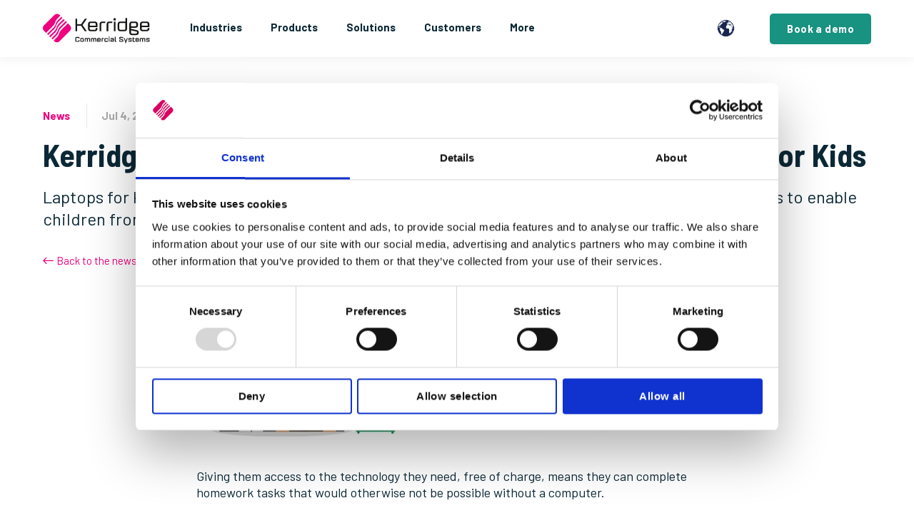

--- FILE ---
content_type: text/html; charset=UTF-8
request_url: https://www.kerridgecs.com/en-ie/blog/kerridge-commercial-systems-proudly-supports-laptops-for-kids
body_size: 11931
content:
<!doctype html><html lang="en-ie"><head>

<!-- Google Tag Manager -->
<script>(function(w,d,s,l,i){w[l]=w[l]||[];w[l].push({'gtm.start':
new Date().getTime(),event:'gtm.js'});var f=d.getElementsByTagName(s)[0],
j=d.createElement(s),dl=l!='dataLayer'?'&l='+l:'';j.async=true;j.src=
'https://www.googletagmanager.com/gtm.js?id='+i+dl;f.parentNode.insertBefore(j,f);
})(window,document,'script','dataLayer','GTM-PRJFJGP');</script>
<!-- End Google Tag Manager -->
    
    <meta charset="utf-8">
    <title>Kerridge Commercial Systems proudly supports Laptops for Kids  | Kerridge CS Ireland </title>

    <link rel="shortcut icon" href="https://www.kerridgecs.com/hubfs/K%20Diamond.png">
    <meta name="description" content="Laptops for Kids is a charitable organisation that facilitates the distribution of used digital devices to enable children from disadvantaged backgrounds to participate in remote learning. ">
    
    
    
    
    
    

    
    	
      
    

    
    
    
    
    
    
    <meta name="viewport" content="width=device-width, initial-scale=1">

    <script src="/hs/hsstatic/jquery-libs/static-1.4/jquery/jquery-1.11.2.js"></script>
<script>hsjQuery = window['jQuery'];</script>
    <meta property="og:description" content="Laptops for Kids is a charitable organisation that facilitates the distribution of used digital devices to enable children from disadvantaged backgrounds to participate in remote learning. ">
    <meta property="og:title" content="Kerridge Commercial Systems proudly supports Laptops for Kids">
    <meta name="twitter:description" content="Laptops for Kids is a charitable organisation that facilitates the distribution of used digital devices to enable children from disadvantaged backgrounds to participate in remote learning. ">
    <meta name="twitter:title" content="Kerridge Commercial Systems proudly supports Laptops for Kids">

    

    
    <style>
a.cta_button{-moz-box-sizing:content-box !important;-webkit-box-sizing:content-box !important;box-sizing:content-box !important;vertical-align:middle}.hs-breadcrumb-menu{list-style-type:none;margin:0px 0px 0px 0px;padding:0px 0px 0px 0px}.hs-breadcrumb-menu-item{float:left;padding:10px 0px 10px 10px}.hs-breadcrumb-menu-divider:before{content:'›';padding-left:10px}.hs-featured-image-link{border:0}.hs-featured-image{float:right;margin:0 0 20px 20px;max-width:50%}@media (max-width: 568px){.hs-featured-image{float:none;margin:0;width:100%;max-width:100%}}.hs-screen-reader-text{clip:rect(1px, 1px, 1px, 1px);height:1px;overflow:hidden;position:absolute !important;width:1px}
</style>

<link rel="stylesheet" href="https://www.kerridgecs.com/hubfs/hub_generated/template_assets/1/152036237988/1743222877504/template_main.min.css">
<link rel="stylesheet" href="https://www.kerridgecs.com/hubfs/hub_generated/template_assets/1/99277218478/1739266227577/template_theme-overrides.min.css">
<link rel="stylesheet" href="https://www.kerridgecs.com/hubfs/hub_generated/template_assets/1/99278932586/1734682689633/template_generic.min.css">
<link rel="stylesheet" href="https://www.kerridgecs.com/hubfs/hub_generated/template_assets/1/99278703168/1743222239091/template_spacers.min.css">
<link rel="stylesheet" href="https://www.kerridgecs.com/hubfs/hub_generated/template_assets/1/99277217802/1743222296413/template_bootstrap-min.min.css">
<link rel="stylesheet" href="https://www.kerridgecs.com/hubfs/hub_generated/template_assets/1/123467796801/1740981958385/template_verushka_customizations.min.css">
<link rel="stylesheet" href="https://www.kerridgecs.com/hubfs/hub_generated/template_assets/1/154308656939/1743222788284/template_responsive.min.css">
<link rel="stylesheet" href="https://www.kerridgecs.com/hubfs/hub_generated/template_assets/1/99277376897/1743222233513/template_child.min.css">
<link rel="stylesheet" href="https://www.kerridgecs.com/hubfs/hub_generated/template_assets/1/139334754664/1743222878940/template_global-menu.min.css">
<link rel="stylesheet" href="https://www.kerridgecs.com/hubfs/hub_generated/module_assets/1/161696421018/1740867061323/module_Footer-region-nl.min.css">
<style>
  @font-face {
    font-family: "Barlow Semi Condensed";
    font-weight: 700;
    font-style: normal;
    font-display: swap;
    src: url("/_hcms/googlefonts/Barlow_Semi_Condensed/700.woff2") format("woff2"), url("/_hcms/googlefonts/Barlow_Semi_Condensed/700.woff") format("woff");
  }
  @font-face {
    font-family: "Barlow Semi Condensed";
    font-weight: 500;
    font-style: normal;
    font-display: swap;
    src: url("/_hcms/googlefonts/Barlow_Semi_Condensed/500.woff2") format("woff2"), url("/_hcms/googlefonts/Barlow_Semi_Condensed/500.woff") format("woff");
  }
  @font-face {
    font-family: "Barlow Semi Condensed";
    font-weight: 600;
    font-style: normal;
    font-display: swap;
    src: url("/_hcms/googlefonts/Barlow_Semi_Condensed/600.woff2") format("woff2"), url("/_hcms/googlefonts/Barlow_Semi_Condensed/600.woff") format("woff");
  }
  @font-face {
    font-family: "Barlow Semi Condensed";
    font-weight: 400;
    font-style: normal;
    font-display: swap;
    src: url("/_hcms/googlefonts/Barlow_Semi_Condensed/regular.woff2") format("woff2"), url("/_hcms/googlefonts/Barlow_Semi_Condensed/regular.woff") format("woff");
  }
  @font-face {
    font-family: "Barlow Semi Condensed";
    font-weight: 700;
    font-style: normal;
    font-display: swap;
    src: url("/_hcms/googlefonts/Barlow_Semi_Condensed/700.woff2") format("woff2"), url("/_hcms/googlefonts/Barlow_Semi_Condensed/700.woff") format("woff");
  }
  @font-face {
    font-family: "Barlow";
    font-weight: 400;
    font-style: normal;
    font-display: swap;
    src: url("/_hcms/googlefonts/Barlow/regular.woff2") format("woff2"), url("/_hcms/googlefonts/Barlow/regular.woff") format("woff");
  }
  @font-face {
    font-family: "Barlow";
    font-weight: 700;
    font-style: normal;
    font-display: swap;
    src: url("/_hcms/googlefonts/Barlow/700.woff2") format("woff2"), url("/_hcms/googlefonts/Barlow/700.woff") format("woff");
  }
</style>

    <script type="application/ld+json">
{
  "mainEntityOfPage" : {
    "@type" : "WebPage",
    "@id" : "https://www.kerridgecs.com/en-ie/blog/kerridge-commercial-systems-proudly-supports-laptops-for-kids"
  },
  "author" : {
    "name" : "Lisa White",
    "url" : "https://www.kerridgecs.com/en-ie/blog/author/lisa-white",
    "@type" : "Person"
  },
  "headline" : "Kerridge Commercial Systems proudly supports Laptops for Kids",
  "datePublished" : "2021-07-04T09:39:00.000Z",
  "dateModified" : "2024-02-14T10:40:09.908Z",
  "publisher" : {
    "name" : "Kerridge Commercial Systems Ltd",
    "logo" : {
      "url" : "https://cdn2.hubspot.net/hubfs/620276/Blog_KCS_images/kcs_logo_211_x_95_white_bg.png",
      "@type" : "ImageObject"
    },
    "@type" : "Organization"
  },
  "@context" : "https://schema.org",
  "@type" : "BlogPosting"
}
</script>


    

<script type="text/javascript">
    (function(c,l,a,r,i,t,y){
        c[a]=c[a]||function(){(c[a].q=c[a].q||[]).push(arguments)};
        t=l.createElement(r);t.async=1;t.src="https://www.clarity.ms/tag/"+i;
        y=l.getElementsByTagName(r)[0];y.parentNode.insertBefore(t,y);
    })(window, document, "clarity", "script", "qkgbb2ucow");
</script>
<!-- Google tag (gtag.js) -->
<script async src="https://www.googletagmanager.com/gtag/js?id=G-JNKC69JQ1P"></script>
<script>
  window.dataLayer = window.dataLayer || [];
  function gtag(){dataLayer.push(arguments);}
  gtag('js', new Date());

  gtag('config', 'G-JNKC69JQ1P');
</script>
<meta property="og:url" content="https://www.kerridgecs.com/en-ie/blog/kerridge-commercial-systems-proudly-supports-laptops-for-kids">
<meta name="twitter:card" content="summary">

<link rel="canonical" href="https://www.kerridgecs.com/en-ie/blog/kerridge-commercial-systems-proudly-supports-laptops-for-kids">

<meta property="og:type" content="article">
<link rel="alternate" type="application/rss+xml" href="https://www.kerridgecs.com/en-ie/blog/rss.xml">
<meta name="twitter:domain" content="www.kerridgecs.com">
<script src="//platform.linkedin.com/in.js" type="text/javascript">
    lang: en_US
</script>

<meta http-equiv="content-language" content="en-ie">
<link rel="alternate" hreflang="en-gb" href="https://www.kerridgecs.com/blog/kerridge-commercial-systems-proudly-supports-laptops-for-kids">
<link rel="alternate" hreflang="en-ie" href="https://www.kerridgecs.com/en-ie/blog/kerridge-commercial-systems-proudly-supports-laptops-for-kids">






    


<!-- Global site tag (gtag.js) - Google Analytics -->
<script async src="https://www.googletagmanager.com/gtag/js?id=G-2L1BMJ300Q"></script>
<script>
  window.dataLayer = window.dataLayer || [];
  function gtag(){dataLayer.push(arguments);}
  gtag('js', new Date());
  gtag('config', 'G-2L1BMJ300Q');
</script>

<!-- Twitter universal website tag code -->
<script>
!function(e,t,n,s,u,a){e.twq||(s=e.twq=function(){s.exe?s.exe.apply(s,arguments):s.queue.push(arguments);
},s.version='1.1',s.queue=[],u=t.createElement(n),u.async=!0,u.src='//static.ads-twitter.com/uwt.js',
a=t.getElementsByTagName(n)[0],a.parentNode.insertBefore(u,a))}(window,document,'script');
// Insert Twitter Pixel ID and Standard Event data below
twq('init','nwd3q');
twq('track','PageView');
</script>
<!-- End Twitter universal website tag code -->

<script> 
(function(d,b,a,s,e){ var t = b.createElement(a), 
fs = b.getElementsByTagName(a)[0];t.async=1;t.id=e;t.src=s;fs.parentNode.insertBefore(t, fs);}) 
(window,document,'script','https://tag.demandbase.com/fcf55831f6ce3032.min.js','demandbase_js_lib');</script>

<meta name="ahrefs-site-verification" content="c7795b763fbc9b5f54bb9cda11005b6b760c3159b07617bb17e806d9dd62f2df">

<meta name="google-site-verification" content="z0gX1FVW6fOahR7KX9x6Fyc-hLY6McSrJxEYgv0ZPaY">

<!-- Hotjar Tracking Code for www.kerridgecs.com -->
<script>
    (function(h,o,t,j,a,r){
        h.hj=h.hj||function(){(h.hj.q=h.hj.q||[]).push(arguments)};
        h._hjSettings={hjid:1344937,hjsv:6};
        a=o.getElementsByTagName('head')[0];
        r=o.createElement('script');r.async=1;
        r.src=t+h._hjSettings.hjid+j+h._hjSettings.hjsv;
        a.appendChild(r);
    })(window,document,'https://static.hotjar.com/c/hotjar-','.js?sv=');
</script>



    
  <meta name="generator" content="HubSpot"></head>
  <body>
    <div class="body-wrapper   hs-content-id-149127317106 hs-blog-post hs-blog-id-147967830016">
      <a href="#main-content" class="header-skip">Skip to content</a>
      
        <div data-global-resource-path="kcs-uk-website-atlas-theme-child-global/templates/partials/header-ie.html"><!--CHILD HEADER-->
<!--MEGA MENU -->

  <div id="hs_cos_wrapper_Navbar_with_Menu_KCS_IE" class="hs_cos_wrapper hs_cos_wrapper_widget hs_cos_wrapper_type_module" style="" data-hs-cos-general-type="widget" data-hs-cos-type="module">

<div id="hs_cos_wrapper_Navbar_with_Menu" class="hs_cos_wrapper hs_cos_wrapper_widget hs_cos_wrapper_type_module" style="" data-hs-cos-general-type="widget" data-hs-cos-type="module">

<header class="kl-header">
<!--CHILD NAVBAR-->
  <nav class="kl-navbar content-wrapper">

    <a href="/en-ie/">
     <img src="https://www.kerridgecs.com/hubfs/KCS-NA/KCS%20NA%20website%20hubspot/kcs-logo.svg" alt="Kerridge Commercial Systems logo" width="150" height="50" class="kl-navbar__logo">
    </a>
	
    <div class="kl-navbar__mobile">

       <div class="hide-mobile-globe">
    <button data-mobilemodal-target="#mobilemodal" id="popup_mobile_btn"><img src="https://www.kerridgecs.com/hubfs/KCS%20Globe%20-Colour%20v3.png" alt="Earth icon" title="Select your location" tabindex="0"></button>
  <div class="mobilemodal" id="mobilemodal">
    <div class="modal-header">
      <h3 class="title">Our Offices</h3>
    <div id="close_popup_div" data-close-mobile-button class="close-button" title="Close this popup menu">
            <p>×</p>
          </div>  
    </div>
    <div class="modal-body">
      <p>KCS has customers in some 70 plus countries around the world. Please click on the KCS office you would like to reach.</p>
    </div>
    <div class="global-nav-top">
    <ul>
      <li><a href="https://www.kerridgecs.com/" data-dismiss="modal"><img src="https://www.kerridgecs.com/hubfs/Flags-25/KCS-Country-uk-25.png" alt="United Kingdom flag"><span>UK, Head Office</span></a></li>
      <li><a href="/en-ie/"><img src="https://www.kerridgecs.com/hubfs/Flags-25/KCS-Country-Irel-25.png" alt="Ireland flag"><span>Ireland</span></a></li>
      <li><a href="/nl-nl"><img src="https://www.kerridgecs.com/hubfs/Flags-25/KCS-Country-Neth-25.png" alt="Netherlands flag"><span>Netherlands</span></a></li>
      <li><a href="https://www.infomat.eu/page/nl"><img src="https://www.kerridgecs.com/hubfs/Flags-25/KCS-Country-Belgium-25.png" alt="Belgium flag"><span>Belgium</span></a></li>
    </ul>
    <ul>
      <li><a href="/en-za/"><img src="https://www.kerridgecs.com/hubfs/Flags-25/KCS-Country-S-Afri-25.png" alt="South African flag"><span>South Africa</span></a></li>
      <li><a href="https://www.kerridgecs.co.ke"><img src="https://www.kerridgecs.com/hubfs/Flags-25/KCS-Country-kenya-25.png" alt="Kenyan flag"><span>Kenya</span></a></li>
      <li><a href="https://www.kerridgecs.com/en-us/"><img src="https://www.kerridgecs.com/hubfs/Flags-25/KCS-Canada-us-25.png" alt="USA and Canadan flag"><span>USA and Canada</span></a></li>
      <li><a href="https://www.insphire.com/au"><img src="https://www.kerridgecs.com/hubfs/Flags-25/KCS-Country-Aust-25.png" alt="Australian flag"><span>Australia</span></a></li>
    </ul>
            </div>
          <div class="global-nav-footer">
    <button data-close-mobile-button>Return to current page</button>
  </div>
  </div> 
  <div id="mobileoverly"></div>
  </div>
	  
      <button class="hamburger hamburger--squeeze kl-navbar__hamburger" type="button">
        <span class="hamburger-box">
          <span class="hamburger-inner"></span>
        </span>
      </button>

    </div>

    <div class="kl-navbar__content">

      <ul class="kl-navbar__menu">
	  
          <li class="kl-navbar__item kl-navbar-industries">

			<a href="#" class="kl-navbar__button kl-navbar__dropdown">
				<span>Industries</span>
			</a>
			<div class="kl-navbar__panel">
				<div class="kl-navbar__panel-wrapper">
					<div class="kl-navbar__categories">
						
						<div class="kl-navbar__description">
						 <h2 class="kl-midlevel"><a href="/en-ie/distribution?hsLang=en-ie">Distribution &amp; Wholesale</a></h2>
						 <ul class="kl-sublevel">
							<li class="kl-sublevel-industries">
							<button class="kl-submenu-toggle">Distribution</button>
							<div class="kl-submenu-dropdown">
                <h3><a href="/en-ie/distribution/bathroom-and-kitchen-software?hsLang=en-ie">Bathroom &amp; kitchen</a></h3>
							<h3><a href="/en-ie/distribution/builders-merchant-software?hsLang=en-ie">Builders’ merchant</a></h3>
							<h3><a href="/en-ie/distribution/electrical-wholesale-software?hsLang=en-ie">Electrical wholesale</a></h3>
                <h3><a href="/en-ie/distribution/fixings-and-fastenings-software?hsLang=en-ie">Fixings &amp; fastenings</a></h3>
                <h3><a href="/en-ie/distribution/flooring-and-surfaces-software?hsLang=en-ie">Flooring &amp; surfaces</a></h3>
							 <h3><a href="/en-ie/distribution/food-beverage-merchant-software?hsLang=en-ie">Food &amp; beverage</a></h3>
							<h3><a href="/en-ie/distribution/plumbers-merchant-software?hsLang=en-ie">Plumbers' merchant</a></h3>
                <h3><a href="/en-ie/distribution/tile-merchant-software">Tile merchant</a></h3>
                <h3><a href="/en-ie/distribution/timber-merchant-software?hsLang=en-ie">Timber merchant</a></h3>
							</div>
							</li>
						 </ul>
						</div>
						
						<div class="kl-navbar__description">
						 <h2 class="kl-midlevel"><a href="/en-ie/automotive?hsLang=en-ie">Automotive</a></h2>
						 <ul class="kl-sublevel">
							<li class="kl-sublevel-industries">
							<button class="kl-submenu-toggle">Automotive</button>
							<div class="kl-submenu-dropdown">
							<h3><a href="/en-ie/automotive/automotive-aftermarket-software?hsLang=en-ie">Automotive aftermarket</a></h3>
                <h3><a href="/en-ie/automotive/garage-and-workshop-software?hsLang=en-ie">Garage &amp; workshop</a></h3>
                <h3><a href="/en-ie/automotive/tyre-management?hsLang=en-ie">Tyre management</a></h3>
							</div>
							</li>
						 </ul>
               <br class="hidden-phone">
                                      <h2 class="kl-midlevel"><a href="/en-ie/manufacturing?hsLang=en-ie">Manufacturing</a></h2>
                                      <ul class="kl-sublevel">
                                            <li class="kl-sublevel-industries">
                                                <button class="kl-submenu-toggle">Manufacturing</button>
                                            </li>
                                        </ul>
						</div>
						
						<div class="kl-navbar__description">
						<h2 class="kl-midlevel"><a href="/en-ie/rental">Rental</a></h2>
						<ul class="kl-sublevel">
							<li class="kl-sublevel-industries">
							<button class="kl-submenu-toggle">Rental</button>
							<div class="kl-submenu-dropdown">
							<h3><a href="/en-ie/rental/access-and-lifting-software?hsLang=en-ie">Access &amp; lifting</a></h3>
							<h3><a href="/en-ie/rental/av-and-lighting-software?hsLang=en-ie">AV &amp; lighting</a></h3>
							<h3><a href="/en-ie/rental/broadcasting?hsLang=en-ie">Broadcasting &amp; production</a></h3>
							<h3><a href="/en-ie/rental/construction-and-heavy-plant-software?hsLang=en-ie">Construction &amp; heavy plant</a></h3>
							<h3><a href="/en-ie/rental/oil-and-gas-software?hsLang=en-ie">Oil &amp; gas</a></h3>
							<h3><a href="/en-ie/rental/party-and-event-production?hsLang=en-ie">Party &amp; events</a></h3>
							<h3><a href="/en-ie/rental/plant-and-tool-software?hsLang=en-ie">Plant &amp; tool</a></h3>
							</div>
							</li>
						 </ul>
						</div>
						
                 <div class="kl-navbar__description">
                                        <h2 class="kl-midlevel"><a href="/en-ie/field-service-software?hsLang=en-ie">Field Service</a></h2>
                                        <ul class="kl-sublevel">
                                            <li class="kl-sublevel-industries">
                                                <button class="kl-submenu-toggle">Field Service</button>
                                              <div class="kl-submenu-dropdown">
                                                    <h3><a href="https://klipboard.io/industry-sectors/fire-protection-safety-software-mobile-app/">Fire Protection </a></h3>
                                                    <h3><a href="https://klipboard.io/industry-sectors/water-hygiene-software-mobile-app/">Water Hygiene</a></h3>
                                                    <h3><a href="https://klipboard.io/industry-sectors/hvac-software-mobile-app/">HVAC</a></h3>
                                                    <h3><a href="https://klipboard.io/industry-sectors/plumbing-heating-software-mobile-app/">Plumbing &amp; Heating</a></h3>
                                                    <h3><a href="https://klipboard.io/industry-sectors/security-installers/">Security Installer</a></h3>
                                                    <h3><a href="https://klipboard.io/industry-sectors/electricians-software-mobile-app/">Electrical Contractor</a></h3>
                                                    <h3><a href="https://klipboard.io/industry-sectors/medical-healthcare-equipment-servicing/">Healthcare Equipment Servicing</a></h3>
                                                    <h3><a href="https://klipboard.io/industry-sectors/lift-elevator-maintenance-software/">Lift &amp; Elevator Maintenance</a></h3>
                                                    <h3><a href="/field-service-software">More...</a></h3>
                                                </div>
                                            </li>
                                        </ul>
                                    </div>
            
					</div>
				</div>
			</div>
          </li>

		  <li class="kl-navbar__item kl-navbar-products">
			<a href="#" class="kl-navbar__button kl-navbar__dropdown">
              <span>Products</span>
            </a>
			<div class="kl-navbar__panel">
				<div class="kl-navbar__panel-wrapper">
					<div class="kl-navbar__categories">
						
						<div class="kl-navbar__description">
						<h2 class="kl-midlevel"><a href="/en-ie/distribution?hsLang=en-ie">Distribution</a></h2>
						<ul class="kl-sublevel">
							<li class="kl-sublevel-products">
							<button class="kl-submenu-toggle">Distribution</button>
							<div class="kl-submenu-dropdown">
             
							<h3><a href="/en-ie/k8?hsLang=en-ie">K8</a></h3>
							<h3><a href="/en-ie/k8-trader?hsLang=en-ie">K8 Trader</a></h3>
       
                
							</div>
							</li>
						 </ul>
						</div>
						
						<div class="kl-navbar__description">
						<h2 class="kl-midlevel"><a href="/en-ie/automotive?hsLang=en-ie">Automotive</a></h2>
						<ul class="kl-sublevel">
							<li class="kl-sublevel-products">
							<button class="kl-submenu-toggle">Automotive</button>
							<div class="kl-submenu-dropdown">
							<h3><a href="/en-ie/autopart?hsLang=en-ie">Autopart</a></h3>
                <h3><a href="/en-ie/autowork-online?hsLang=en-ie">Autowork Online</a></h3>
							<h3><a href="/en-ie/autocat?hsLang=en-ie">Autocat</a></h3>
                <h3><a href="/en-ie/team2?hsLang=en-ie">Team2</a></h3>
							</div>
							</li>
						 </ul>
						</div>
						
						<div class="kl-navbar__description">
						<h2 class="kl-midlevel"><a href="/en-ie/rental?hsLang=en-ie">Rental</a></h2>
						<ul class="kl-sublevel">
							<li class="kl-sublevel-products">
							<button class="kl-submenu-toggle">Rental</button>
							<div class="kl-submenu-dropdown">
                <h3><a href="/en-ie/insphire-corporate?hsLang=en-ie">inspHire Corporate</a></h3>
                <h3><a href="/en-ie/insphire-office?hsLang=en-ie">inspHire Office</a></h3>
                <h3><a href="/en-ie/onrent?hsLang=en-ie">OnRent</a></h3>
							<h3><a href="/en-ie/current-rms?hsLang=en-ie">Current RMS</a></h3>
							</div>
							</li>
						 </ul>
						</div>
						
             <div class="kl-navbar__description">
                                        <h2 class="kl-midlevel"><a href="/en-ie/field-service-software?hsLang=en-ie">Field Service</a></h2>
                                        <ul class="kl-sublevel">
                                            <li class="kl-sublevel-products">
                                                <button class="kl-submenu-toggle">Field Service</button>
                                                <div class="kl-submenu-dropdown">
                                                    <h3><a href="/en-ie/field-service-software/klipboard?hsLang=en-ie">Klipboard</a></h3>
                                                </div>
                                            </li>
                                        </ul>
                                    <br class="hidden-phone">
                                      <h2 class="kl-midlevel"><a href="/en-ie/manufacturing?hsLang=en-ie">Manufacturing</a></h2>
                                      <ul class="kl-sublevel">
                                            <li class="kl-sublevel-industries">
                                                <button class="kl-submenu-toggle">Manufacturing</button>
                                              <div class="kl-submenu-dropdown">
                                                    <h3><a href="/en-ie/k8-lv?hsLang=en-ie">K8 LV</a></h3>
                                                </div>
                                            </li>
                                        </ul>
                                    </div>
            
					</div>
				</div>
			</div>
		</li>

		  <li class="kl-navbar__item kl-navbar-solutions">
			<a href="#" class="kl-navbar__button kl-navbar__dropdown">
              <span>Solutions</span>
            </a>
			<div class="kl-navbar__panel">
				<div class="kl-navbar__panel-wrapper">
					<div class="kl-navbar__categories">
						
						<div class="kl-navbar__description">
              
              <h3><a href="/en-ie/business-intelligence-software?hsLang=en-ie">Business intelligence software</a></h3>
						<h3><a href="/en-ie/cloud-solutions?hsLang=en-ie">Cloud solutions</a></h3>
						<h3><a href="/en-ie/crm-software?hsLang=en-ie">CRM software</a></h3>
              </div>
              <div class="kl-navbar__description">
						<h3><a href="/en-ie/ecommerce-software?hsLang=en-ie">Ecommerce software</a></h3>
                <h3><a href="/en-ie/erp-software?hsLang=en-ie">ERP software</a></h3>
              <h3><a href="/en-ie/finance-accounting-software?hsLang=en-ie">Finance accounting software</a></h3>
                </div>
              <div class="kl-navbar__description">
              <h3><a href="/en-ie/supply-chain-management-software?hsLang=en-ie">Supply chain management </a></h3>
						<h3><a href="/en-ie/warehouse-management-system?hsLang=en-ie">Warehouse management system</a></h3>
						</div>
						
					</div>
				</div>
			</div>
			
          </li>
        
          <li class="kl-navbar__item">
			 <a href="/en-ie/customers?hsLang=en-ie" class="kl-navbar__button kl-navbar__dropdown kl-navbar__leaf">
              <span>Customers</span>
            </a>
  			
          </li>
        
          <li class="kl-navbar__item kl-navbar-more">
			<a href="#" class="kl-navbar__button kl-navbar__dropdown">
              <span>More</span>
            </a>
			<div class="kl-navbar__panel">
				<div class="kl-navbar__panel-wrapper">
					<div class="kl-navbar__categories">
						
						<div class="kl-navbar__description">
						<h2 class="kl-midlevel">About us</h2>
						 <ul class="kl-sublevel">
							<li class="kl-sublevel-more">
							<button class="kl-submenu-toggle">About us</button>
							<div class="kl-submenu-dropdown">
							<h3><a href="/en-ie/blog">News</a></h3>
							<h3><a href="/en-ie/services?hsLang=en-ie">Services</a></h3>
							<h3><a href="/en-ie/about-us?hsLang=en-ie">About KCS</a></h3>
							<h3><a href="/en-ie/leadership?hsLang=en-ie">Leadership</a></h3>
							<h3><a href="/en-ie/careers?hsLang=en-ie">Careers</a></h3>
							</div>
							</li>
						 </ul>
						</div>
						
						<div class="kl-navbar__description">
						<h2 class="kl-midlevel">Resources</h2>
						 <ul class="kl-sublevel">
							<li class="kl-sublevel-more">
							<button class="kl-submenu-toggle">Resources</button>
							<div class="kl-submenu-dropdown">
							<h3><a href="/en-ie/success-stories">Success stories</a></h3>
							<h3><a href="/en-ie/upcoming-events?hsLang=en-ie">Events &amp; shows</a></h3>
							<h3><a href="/en-ie/partners?hsLang=en-ie">Integration Partners</a></h3>
                                                  <!-- <h3><a href="/en-ie/solution-providers?hsLang=en-ie">Solution Providers</a></h3> -->
							<h3><a href="/en-ie/group-policies?hsLang=en-ie">Policies</a></h3>
							</div>
							</li>
						 </ul>
						</div>
						
						<div class="kl-navbar__description">
						<h2 class="kl-midlevel">Support</h2>
						 <ul class="kl-sublevel">
							<li class="kl-sublevel-more">
							<button class="kl-submenu-toggle">Support</button>
							<div class="kl-submenu-dropdown">
							<h3><a href="/en-ie/contact?hsLang=en-ie">Contact us</a></h3>
              <h3><a href="https://support.kerridgecs.com/CherwellPortal/KCSCustomerPortal/">Customer portal</a></h3>
							</div>
							</li>
							</ul>
							
						<h2 class="mt-40">Find us online</h2>
						<div class="kl-header__social">
             
                                   <a href="https://facebook.com/KerridgeCommercialSystems"><svg version="1.0" xmlns="http://www.w3.org/2000/svg" viewbox="0 0 320 512" aria-hidden="true">
                                <g id="Facebook F1_layer">
                                  <path d="M279.14 288l14.22-92.66h-88.91v-60.13c0-25.35 12.42-50.06 52.24-50.06h40.42V6.26S260.43 0 225.36 0c-73.22 0-121.08 44.38-121.08 124.72v70.62H22.89V288h81.39v224h100.17V288z">
                                  </path>
                                </g>
                                </svg></a>
                              <a href="http://twitter.com/KerridgeCSIre" target="_blank" rel="noopener"><svg version="1.0" xmlns="http://www.w3.org/2000/svg" viewbox="0 0 512 512" aria-hidden="true">
                                <g id="X Twitter2_layer">
                                  <path d="M389.2 48h70.6L305.6 224.2 487 464H345L233.7 318.6 106.5 464H35.8L200.7 275.5 26.8 48H172.4L272.9 180.9 389.2 48zM364.4 421.8h39.1L151.1 88h-42L364.4 421.8z">
                                  </path>
                                </g>
                                </svg></a>
                              <a href="https://www.instagram.com/kerridgecs/" target="_blank" rel="noopener"> <svg version="1.0" xmlns="http://www.w3.org/2000/svg" viewbox="0 0 448 512" aria-hidden="true">
                                <g id="instagram3_layer">
                                  <path d="M224.1 141c-63.6 0-114.9 51.3-114.9 114.9s51.3 114.9 114.9 114.9S339 319.5 339 255.9 287.7 141 224.1 141zm0 189.6c-41.1 0-74.7-33.5-74.7-74.7s33.5-74.7 74.7-74.7 74.7 33.5 74.7 74.7-33.6 74.7-74.7 74.7zm146.4-194.3c0 14.9-12 26.8-26.8 26.8-14.9 0-26.8-12-26.8-26.8s12-26.8 26.8-26.8 26.8 12 26.8 26.8zm76.1 27.2c-1.7-35.9-9.9-67.7-36.2-93.9-26.2-26.2-58-34.4-93.9-36.2-37-2.1-147.9-2.1-184.9 0-35.8 1.7-67.6 9.9-93.9 36.1s-34.4 58-36.2 93.9c-2.1 37-2.1 147.9 0 184.9 1.7 35.9 9.9 67.7 36.2 93.9s58 34.4 93.9 36.2c37 2.1 147.9 2.1 184.9 0 35.9-1.7 67.7-9.9 93.9-36.2 26.2-26.2 34.4-58 36.2-93.9 2.1-37 2.1-147.8 0-184.8zM398.8 388c-7.8 19.6-22.9 34.7-42.6 42.6-29.5 11.7-99.5 9-132.1 9s-102.7 2.6-132.1-9c-19.6-7.8-34.7-22.9-42.6-42.6-11.7-29.5-9-99.5-9-132.1s-2.6-102.7 9-132.1c7.8-19.6 22.9-34.7 42.6-42.6 29.5-11.7 99.5-9 132.1-9s102.7-2.6 132.1 9c19.6 7.8 34.7 22.9 42.6 42.6 11.7 29.5 9 99.5 9 132.1s2.7 102.7-9 132.1z">
                                  </path>
                                </g>
                                </svg> </a>
                              <a href="https://www.youtube.com/@Kerridgecs" target="_blank" rel="noopener"> <svg version="1.0" xmlns="http://www.w3.org/2000/svg" viewbox="0 0 576 512" aria-hidden="true">
                                <g id="youtube4_layer">
                                  <path d="M549.655 124.083c-6.281-23.65-24.787-42.276-48.284-48.597C458.781 64 288 64 288 64S117.22 64 74.629 75.486c-23.497 6.322-42.003 24.947-48.284 48.597-11.412 42.867-11.412 132.305-11.412 132.305s0 89.438 11.412 132.305c6.281 23.65 24.787 41.5 48.284 47.821C117.22 448 288 448 288 448s170.78 0 213.371-11.486c23.497-6.321 42.003-24.171 48.284-47.821 11.412-42.867 11.412-132.305 11.412-132.305s0-89.438-11.412-132.305zm-317.51 213.508V175.185l142.739 81.205-142.739 81.201z">
                                  </path>
                                </g>
                                </svg> </a><a href="http://www.linkedin.com/company/kerridge-commercial-systems/" target="_blank" rel="noopener"><svg version="1.0" xmlns="http://www.w3.org/2000/svg" viewbox="0 0 512 512" aria-hidden="true">
                              <g id="LinkedIn5_layer">
                                <path d="M416 32H31.9C14.3 32 0 46.5 0 64.3v383.4C0 465.5 14.3 480 31.9 480H416c17.6 0 32-14.5 32-32.3V64.3c0-17.8-14.4-32.3-32-32.3zM135.4 416H69V202.2h66.5V416zm-33.2-243c-21.3 0-38.5-17.3-38.5-38.5S80.9 96 102.2 96c21.2 0 38.5 17.3 38.5 38.5 0 21.3-17.2 38.5-38.5 38.5zm282.1 243h-66.4V312c0-24.8-.5-56.7-34.5-56.7-34.6 0-39.9 27-39.9 54.9V416h-66.4V202.2h63.7v29.2h.9c8.9-16.8 30.6-34.5 62.9-34.5 67.2 0 79.7 44.3 79.7 101.9V416z">
                                </path>
                              </g>
                              </svg>
                              </a>
            </div>
							
						</div>
						
					</div>
				</div>
			</div>
			
          </li>

      </ul>
	  
      <div class="kl-navbar__end">

        <div class="hide-desktop-globe">
              <button data-modal-target="#modal" id="popup_btn"><img src="https://www.kerridgecs.com/hubfs/KCS%20Globe%20-Colour%20v3.png" alt="Earth icon" title="Select your location" tabindex="0"></button>
  <div class="modal" id="modal">
    <div class="modal-header">
      <h3 class="title">Our Offices</h3>
   
                <div id="close_popup_div" data-close-button class="close-button" title="Close this popup menu">
            <p>×</p>
          </div>
    </div>
    <div class="modal-body">
   <p>KCS has customers in some 70 plus countries around the world. Please click on the KCS office you would like to reach.</p><p>
    </p></div>
    <div class="global-nav-top">
    <ul>
      <li><a href="https://www.kerridgecs.com/" data-dismiss="modal"><img src="https://www.kerridgecs.com/hubfs/Flags-25/KCS-Country-uk-25.png" alt="United Kingdom flag"><span>UK, Head Office</span></a></li>
      <li><a href="/en-ie/"><img src="https://www.kerridgecs.com/hubfs/Flags-25/KCS-Country-Irel-25.png" alt="Ireland flag"><span>Ireland</span></a></li>
      <li><a href="/nl-nl"><img src="https://www.kerridgecs.com/hubfs/Flags-25/KCS-Country-Neth-25.png" alt="Netherlands flag"><span>Netherlands</span></a></li>
      <li><a href="https://www.infomat.eu/page/nl"><img src="https://www.kerridgecs.com/hubfs/Flags-25/KCS-Country-Belgium-25.png" alt="Belgium flag"><span>Belgium</span></a></li>
    </ul>
    <ul>
      <li><a href="/en-za/"><img src="https://www.kerridgecs.com/hubfs/Flags-25/KCS-Country-S-Afri-25.png" alt="South African flag"><span>South Africa</span></a></li>
      <li><a href="https://www.kerridgecs.co.ke"><img src="https://www.kerridgecs.com/hubfs/Flags-25/KCS-Country-kenya-25.png" alt="Kenyan flag"><span>Kenya</span></a></li>
      <li><a href="https://www.kerridgecs.com/en-us/"><img src="https://www.kerridgecs.com/hubfs/Flags-25/KCS-Canada-us-25.png" alt="USA and Canadan flag"><span>USA and Canada</span></a></li>
      <li><a href="https://www.insphire.com/au"><img src="https://www.kerridgecs.com/hubfs/Flags-25/KCS-Country-Aust-25.png" alt="Australian flag"><span>Australia</span></a></li>
    </ul>
            </div>
          <div class="global-nav-footer">
    <button data-close-button>Return to current page</button>
  </div>
  </div>
  <div id="overlay"></div>
        </div>
		
        <a href="/en-ie/book-a-demo?hsLang=en-ie" class="button Navbar_with_Menu__button">
		<span>Book a demo</span>
		</a>
		
      </div>

    </div>

  </nav>

</header>

<div class="kl-header-placeholder"></div>

</div></div>

</div>
      
      <div id="main-content">
      
<main class="body-container-wrapper">
  <div class="body-container body-container--blog-post">


    
    <div class="content-wrapper">

      <article class="blog-post">

        
        
        <div class="blog-post__preheader">News
          <span class="blog-post__timestamp">
             Jul 4, 2021
           </span>
        </div>
        

        <h1 class="blog-post__title"><span id="hs_cos_wrapper_name" class="hs_cos_wrapper hs_cos_wrapper_meta_field hs_cos_wrapper_type_text" style="" data-hs-cos-general-type="meta_field" data-hs-cos-type="text">Kerridge Commercial Systems proudly supports Laptops for Kids</span></h1>

        
        <p class="blog-post__summary">Laptops for Kids is a charitable organisation that facilitates the distribution of used digital devices to enable children from disadvantaged backgrounds to participate in remote learning.</p>
        
        
        <a href="/en-ie/blog" class="button-arrow-text sm"><img class="button-arrow-back sm" src="https://www.kerridgecs.com/hubfs/KCS-NA/KCS%20NA%20website%20hubspot/icons/arrow-back-magenta.svg" alt="News">Back to the news</a>

        <div class="my-40">
          <span id="hs_cos_wrapper_image" class="hs_cos_wrapper hs_cos_wrapper_widget hs_cos_wrapper_type_image" style="" data-hs-cos-general-type="widget" data-hs-cos-type="image"></span>
        </div>
        <div class="blog-post__body-wrapper">
            <div class="blog-post__body">
              <span id="hs_cos_wrapper_post_body" class="hs_cos_wrapper hs_cos_wrapper_meta_field hs_cos_wrapper_type_rich_text" style="" data-hs-cos-general-type="meta_field" data-hs-cos-type="rich_text"><p><span style="background-color: transparent;"><img src="https://www.kerridgecs.com/hs-fs/hubfs/Laptop-for-kids-blog-image.png?width=730&amp;height=213&amp;name=Laptop-for-kids-blog-image.png" alt="Laptop for kids" style="max-width: 100%; height: auto; width: 730px;" width="730" height="213" srcset="https://www.kerridgecs.com/hs-fs/hubfs/Laptop-for-kids-blog-image.png?width=365&amp;height=107&amp;name=Laptop-for-kids-blog-image.png 365w, https://www.kerridgecs.com/hs-fs/hubfs/Laptop-for-kids-blog-image.png?width=730&amp;height=213&amp;name=Laptop-for-kids-blog-image.png 730w, https://www.kerridgecs.com/hs-fs/hubfs/Laptop-for-kids-blog-image.png?width=1095&amp;height=320&amp;name=Laptop-for-kids-blog-image.png 1095w, https://www.kerridgecs.com/hs-fs/hubfs/Laptop-for-kids-blog-image.png?width=1460&amp;height=426&amp;name=Laptop-for-kids-blog-image.png 1460w, https://www.kerridgecs.com/hs-fs/hubfs/Laptop-for-kids-blog-image.png?width=1825&amp;height=533&amp;name=Laptop-for-kids-blog-image.png 1825w, https://www.kerridgecs.com/hs-fs/hubfs/Laptop-for-kids-blog-image.png?width=2190&amp;height=639&amp;name=Laptop-for-kids-blog-image.png 2190w" sizes="(max-width: 730px) 100vw, 730px"></span></p>
<!--more-->
<p>Giving them access to the technology they need, free of charge, means they can complete homework tasks that would otherwise not be possible without a computer.</p>
<p>"To date, we have donated over 40 laptops to this good cause. As a business, we are committed to helping Laptop for Kids provide children with the resources they need to succeed in their education. We are passionate about helping to close the 'digital divide' among disadvantaged young people and are committed to supporting this fantastic charity by continuing to donate our used laptops" commented Ian Bendelow, CEO, Kerridge Commercial Systems Group.</p>
<p>A key element in the KCS group sustainability policy is to re-use older IT equipment.</p>
<blockquote>
<p>By re-purposing these laptops for use by kids, we have created a win:win scenario for us and the recipients, also ensuring we stay true to one of our core beliefs.</p>
<p style="font-weight: normal;">Ian Bendelow, CEO of the Kerridge Commercial Systems Group</p>
</blockquote>
<p>Laptops for Kids takes donations of laptops, tablets, desktop computers and chargers. For more information on the charity and how businesses, organisations and individuals can provide support, please visit https://www.ltfk.co.uk/</p>
<p style="line-height: 1.5em;">&nbsp;</p></span>
            </div>
          
          <div class="blog-post__tags">
            
            <a class="blog-post__tag-link" href="">News</a>
            
          </div>
          

        </div>

      </article>

      

    </div>
    

    
    
    

    <div class="content-wrapper">
      <div class="blog-more">
        <h2>Similar posts</h2>
        <div class="blog-more-posts">
          
  

    <article class="blog-more-posts__post-wrapper">
      <div class="blog-more-posts__post">
        
        <a class="blog-more-posts__post-image" style="background-image: url('https://www.kerridgecs.com/hubfs/E-Tupling-plastics-distributor-thumbnail.jpg');" href="https://www.kerridgecs.com/en-ie/blog/forward-thinking-plastics-distributor-selects-k8-to-deliver-the-goods-and-enhance-its-growing-reputation">
        </a>
        
        <div class="blog-more-posts__post-content">
          <div>
            
            
            <span class="blog-more-posts__post-preheader">News</span>
            
            <h3><a href="https://www.kerridgecs.com/en-ie/blog/forward-thinking-plastics-distributor-selects-k8-to-deliver-the-goods-and-enhance-its-growing-reputation">Forward-thinking plastics distributor selects K8 to deliver the goods and enhance its growing reputation</a></h3>
            
            <p>Leading independent plastics distributor E.Tupling has selected K8 from Kerridge Commercial Systems (KCS) as their new business management system....</p>
            
          </div>
          <div class="blog-more-posts__post-meta">
            <span class="blog-more-posts__post-author">
              Lisa White
            </span>
            <span class="blog-more-posts__post-date">
              Nov 10, 2022
            </span>
          </div>
        </div>
      </div>
    </article>

    

  

    <article class="blog-more-posts__post-wrapper">
      <div class="blog-more-posts__post">
        
        <a class="blog-more-posts__post-image" style="background-image: url('https://www.kerridgecs.com/hubfs/EDP%20Limited%20is%20rebranded%20to%20Kerridge%20Commercial%20Systems.jpg');" href="https://www.kerridgecs.com/en-ie/blog/edp-limited-is-rebranded-to-kerridge-commercial-systems">
        </a>
        
        <div class="blog-more-posts__post-content">
          <div>
            
            
            <span class="blog-more-posts__post-preheader">News</span>
            
            <h3><a href="https://www.kerridgecs.com/en-ie/blog/edp-limited-is-rebranded-to-kerridge-commercial-systems">EDP Limited is rebranded to Kerridge Commercial Systems</a></h3>
            
            <p>Kerridge Commercial Systems, provider of integrated software solutions for manufacturing, wholesale and distribution, have today announced that...</p>
            
          </div>
          <div class="blog-more-posts__post-meta">
            <span class="blog-more-posts__post-author">
              Lisa White
            </span>
            <span class="blog-more-posts__post-date">
              Jan 31, 2019
            </span>
          </div>
        </div>
      </div>
    </article>

    

  

    <article class="blog-more-posts__post-wrapper">
      <div class="blog-more-posts__post">
        
        <a class="blog-more-posts__post-image" style="background-image: url('https://www.kerridgecs.com/hubfs/KCS_Klipboard_feature-image.jpg');" href="https://www.kerridgecs.com/en-ie/blog/kerridge-commercial-systems-strengthens-its-field-service-management-software-offering-with-the-acquisition-of-klipboard">
        </a>
        
        <div class="blog-more-posts__post-content">
          <div>
            
            
            <span class="blog-more-posts__post-preheader">News</span>
            
            <h3><a href="https://www.kerridgecs.com/en-ie/blog/kerridge-commercial-systems-strengthens-its-field-service-management-software-offering-with-the-acquisition-of-klipboard">Kerridge Commercial Systems strengthens its Field Service Management software offering with the acquisition of Klipboard</a></h3>
            
            <p>Kerridge Commercial Systems (KCS), the global provider of enterprise resource planning (ERP) and business management software provider for...</p>
            
          </div>
          <div class="blog-more-posts__post-meta">
            <span class="blog-more-posts__post-author">
              Lydia Duckitt
            </span>
            <span class="blog-more-posts__post-date">
              Jul 8, 2024
            </span>
          </div>
        </div>
      </div>
    </article>

    


        </div>
      </div>
    </div>
    

    <div class="row-fluid-wrapper row-depth-1 row-number-42 dnd_area-row-14-background-color dnd_area-row-14-max-width-section-centering dnd-section dnd_area-row-14-padding" style="background-color: rgba(24, 146, 129, 0.3) !important;">
      <div class="row-fluid ">
        <div class="span12 widget-span widget-type-cell dnd-column" style="" data-widget-type="cell" data-x="0" data-w="12">

        <div class="row-fluid-wrapper row-depth-1 row-number-43 dnd-row">
        <div class="row-fluid ">
        <div class="span12 widget-span widget-type-custom_widget dnd-module" style="" data-widget-type="custom_widget" data-x="0" data-w="12">
        <div id="hs_cos_wrapper_module_16708593191737" class="hs_cos_wrapper hs_cos_wrapper_widget hs_cos_wrapper_type_module" style="" data-hs-cos-general-type="widget" data-hs-cos-type="module">
        <div class="kl-offer-01">
          <div class="kl-offer-01__content">
            <div class="kl-offer-01__text">
              <span class="kl-offer-01__preheader"></span>
              <div><h2>Want to learn what we can do for your business?</h2></div>
            </div>
            <div class="kl-offer-01__button">
            <a href="/en-ie/contact?hsLang=en" class="button module_16708593191737__button">
              <span>Get in contact today</span>
            </a>
            </div>
          </div>
        </div>
        </div>
      </div><!--end widget-span -->
      </div><!--end row-->
      </div><!--end row-wrapper -->
      </div><!--end widget-span -->
      </div><!--end row-->
    </div>

  </div>
</main>


      
        <div data-global-resource-path="kcs-uk-website-atlas-theme-child-global/templates/partials/footer-nl.html"><div id="hs_cos_wrapper_module_170557119206520" class="hs_cos_wrapper hs_cos_wrapper_widget hs_cos_wrapper_type_module" style="" data-hs-cos-general-type="widget" data-hs-cos-type="module">








    



    

    

    
        
  
    <footer class="kl-footer">
      <div class="kl-footer__wrapper content-wrapper">      
        
          <div class="kl-footer__content">
            <div class="kl-footer__info">
            <a href="/en-ie/">
                  <img src="https://www.kerridgecs.com/hubfs/email-signature-assets/KCS-email-logo.png" alt="Kerridge Commercial Systems logo" width="100%" style="max-width: 220px; max-height: 220px" loading="">
              </a>

              <div class="kl-footer__address"><h3>Dublin, Ireland</h3>
<p>Unit 1E<br>Block 71<br>The Plaza<br>Park West Avenue<br>Park West Business Park<br>Dublin 12<br>D12 KXW7<br>Ireland</p></div>
              <ul class="kl-footer__social">
                
                  <a href="https://facebook.com/KerridgeCommercialSystems">
                    <span id="hs_cos_wrapper_module_170557119206520_" class="hs_cos_wrapper hs_cos_wrapper_widget hs_cos_wrapper_type_icon" style="" data-hs-cos-general-type="widget" data-hs-cos-type="icon"><svg version="1.0" xmlns="http://www.w3.org/2000/svg" viewbox="0 0 320 512" aria-hidden="true"><g id="Facebook F1_layer"><path d="M279.14 288l14.22-92.66h-88.91v-60.13c0-25.35 12.42-50.06 52.24-50.06h40.42V6.26S260.43 0 225.36 0c-73.22 0-121.08 44.38-121.08 124.72v70.62H22.89V288h81.39v224h100.17V288z" /></g></svg></span>
                  </a>
                
                  <a href="http://twitter.com/KerridgeCSIre">
                    <span id="hs_cos_wrapper_module_170557119206520_" class="hs_cos_wrapper hs_cos_wrapper_widget hs_cos_wrapper_type_icon" style="" data-hs-cos-general-type="widget" data-hs-cos-type="icon"><svg version="1.0" xmlns="http://www.w3.org/2000/svg" viewbox="0 0 512 512" aria-hidden="true"><g id="X Twitter2_layer"><path d="M389.2 48h70.6L305.6 224.2 487 464H345L233.7 318.6 106.5 464H35.8L200.7 275.5 26.8 48H172.4L272.9 180.9 389.2 48zM364.4 421.8h39.1L151.1 88h-42L364.4 421.8z" /></g></svg></span>
                  </a>
                
                  <a href="https://www.instagram.com/kerridgecs/">
                    <span id="hs_cos_wrapper_module_170557119206520_" class="hs_cos_wrapper hs_cos_wrapper_widget hs_cos_wrapper_type_icon" style="" data-hs-cos-general-type="widget" data-hs-cos-type="icon"><svg version="1.0" xmlns="http://www.w3.org/2000/svg" viewbox="0 0 448 512" aria-hidden="true"><g id="Instagram3_layer"><path d="M224.1 141c-63.6 0-114.9 51.3-114.9 114.9s51.3 114.9 114.9 114.9S339 319.5 339 255.9 287.7 141 224.1 141zm0 189.6c-41.1 0-74.7-33.5-74.7-74.7s33.5-74.7 74.7-74.7 74.7 33.5 74.7 74.7-33.6 74.7-74.7 74.7zm146.4-194.3c0 14.9-12 26.8-26.8 26.8-14.9 0-26.8-12-26.8-26.8s12-26.8 26.8-26.8 26.8 12 26.8 26.8zm76.1 27.2c-1.7-35.9-9.9-67.7-36.2-93.9-26.2-26.2-58-34.4-93.9-36.2-37-2.1-147.9-2.1-184.9 0-35.8 1.7-67.6 9.9-93.9 36.1s-34.4 58-36.2 93.9c-2.1 37-2.1 147.9 0 184.9 1.7 35.9 9.9 67.7 36.2 93.9s58 34.4 93.9 36.2c37 2.1 147.9 2.1 184.9 0 35.9-1.7 67.7-9.9 93.9-36.2 26.2-26.2 34.4-58 36.2-93.9 2.1-37 2.1-147.8 0-184.8zM398.8 388c-7.8 19.6-22.9 34.7-42.6 42.6-29.5 11.7-99.5 9-132.1 9s-102.7 2.6-132.1-9c-19.6-7.8-34.7-22.9-42.6-42.6-11.7-29.5-9-99.5-9-132.1s-2.6-102.7 9-132.1c7.8-19.6 22.9-34.7 42.6-42.6 29.5-11.7 99.5-9 132.1-9s102.7-2.6 132.1 9c19.6 7.8 34.7 22.9 42.6 42.6 11.7 29.5 9 99.5 9 132.1s2.7 102.7-9 132.1z" /></g></svg></span>
                  </a>
                
                  <a href="https://www.youtube.com/@Kerridgecs">
                    <span id="hs_cos_wrapper_module_170557119206520_" class="hs_cos_wrapper hs_cos_wrapper_widget hs_cos_wrapper_type_icon" style="" data-hs-cos-general-type="widget" data-hs-cos-type="icon"><svg version="1.0" xmlns="http://www.w3.org/2000/svg" viewbox="0 0 576 512" aria-hidden="true"><g id="YouTube4_layer"><path d="M549.655 124.083c-6.281-23.65-24.787-42.276-48.284-48.597C458.781 64 288 64 288 64S117.22 64 74.629 75.486c-23.497 6.322-42.003 24.947-48.284 48.597-11.412 42.867-11.412 132.305-11.412 132.305s0 89.438 11.412 132.305c6.281 23.65 24.787 41.5 48.284 47.821C117.22 448 288 448 288 448s170.78 0 213.371-11.486c23.497-6.321 42.003-24.171 48.284-47.821 11.412-42.867 11.412-132.305 11.412-132.305s0-89.438-11.412-132.305zm-317.51 213.508V175.185l142.739 81.205-142.739 81.201z" /></g></svg></span>
                  </a>
                
                  <a href="http://www.linkedin.com/company/kerridge-commercial-systems/">
                    <span id="hs_cos_wrapper_module_170557119206520_" class="hs_cos_wrapper hs_cos_wrapper_widget hs_cos_wrapper_type_icon" style="" data-hs-cos-general-type="widget" data-hs-cos-type="icon"><svg version="1.0" xmlns="http://www.w3.org/2000/svg" viewbox="0 0 448 512" aria-hidden="true"><g id="LinkedIn5_layer"><path d="M416 32H31.9C14.3 32 0 46.5 0 64.3v383.4C0 465.5 14.3 480 31.9 480H416c17.6 0 32-14.5 32-32.3V64.3c0-17.8-14.4-32.3-32-32.3zM135.4 416H69V202.2h66.5V416zm-33.2-243c-21.3 0-38.5-17.3-38.5-38.5S80.9 96 102.2 96c21.2 0 38.5 17.3 38.5 38.5 0 21.3-17.2 38.5-38.5 38.5zm282.1 243h-66.4V312c0-24.8-.5-56.7-34.5-56.7-34.6 0-39.9 27-39.9 54.9V416h-66.4V202.2h63.7v29.2h.9c8.9-16.8 30.6-34.5 62.9-34.5 67.2 0 79.7 44.3 79.7 101.9V416z" /></g></svg></span>
                  </a>
                
              </ul>
            </div>
            <div class="kl-footer__menu">
              
                <div class="kl-footer__group">
                  <h3><div id="hs_cos_wrapper_module_170557119206520_" class="hs_cos_wrapper hs_cos_wrapper_widget hs_cos_wrapper_type_inline_text" style="" data-hs-cos-general-type="widget" data-hs-cos-type="inline_text" data-hs-cos-field="menu_heading">Industries</div></h3>
                  <ul>
                    
                      <li>
                        
                        
                        <a href="/en-ie/distribution"><div id="hs_cos_wrapper_module_170557119206520_" class="hs_cos_wrapper hs_cos_wrapper_widget hs_cos_wrapper_type_inline_text" style="" data-hs-cos-general-type="widget" data-hs-cos-type="inline_text" data-hs-cos-field="link_text">Distribution</div></a>
                      </li>
                    
                      <li>
                        
                        
                        <a href="/en-ie/automotive"><div id="hs_cos_wrapper_module_170557119206520_" class="hs_cos_wrapper hs_cos_wrapper_widget hs_cos_wrapper_type_inline_text" style="" data-hs-cos-general-type="widget" data-hs-cos-type="inline_text" data-hs-cos-field="link_text">Automotive</div></a>
                      </li>
                    
                      <li>
                        
                        
                        <a href="/en-ie/rental"><div id="hs_cos_wrapper_module_170557119206520_" class="hs_cos_wrapper hs_cos_wrapper_widget hs_cos_wrapper_type_inline_text" style="" data-hs-cos-general-type="widget" data-hs-cos-type="inline_text" data-hs-cos-field="link_text">Rental</div></a>
                      </li>
                    
                      <li>
                        
                        
                        <a href="https://www.kerridgecs.com/en-ie/field-service-software"><div id="hs_cos_wrapper_module_170557119206520_" class="hs_cos_wrapper hs_cos_wrapper_widget hs_cos_wrapper_type_inline_text" style="" data-hs-cos-general-type="widget" data-hs-cos-type="inline_text" data-hs-cos-field="link_text">Field Service</div></a>
                      </li>
                    
                      <li>
                        
                        
                        <a href="https://www.kerridgecs.com/en-ie/manufacturing"><div id="hs_cos_wrapper_module_170557119206520_" class="hs_cos_wrapper hs_cos_wrapper_widget hs_cos_wrapper_type_inline_text" style="" data-hs-cos-general-type="widget" data-hs-cos-type="inline_text" data-hs-cos-field="link_text">Manufacturing </div></a>
                      </li>
                    
                  </ul>
                </div>
              
                <div class="kl-footer__group">
                  <h3><div id="hs_cos_wrapper_module_170557119206520_" class="hs_cos_wrapper hs_cos_wrapper_widget hs_cos_wrapper_type_inline_text" style="" data-hs-cos-general-type="widget" data-hs-cos-type="inline_text" data-hs-cos-field="menu_heading">About us</div></h3>
                  <ul>
                    
                      <li>
                        
                        
                        <a href="/en-ie/blog"><div id="hs_cos_wrapper_module_170557119206520_" class="hs_cos_wrapper hs_cos_wrapper_widget hs_cos_wrapper_type_inline_text" style="" data-hs-cos-general-type="widget" data-hs-cos-type="inline_text" data-hs-cos-field="link_text">News</div></a>
                      </li>
                    
                      <li>
                        
                        
                        <a href="/en-ie/services"><div id="hs_cos_wrapper_module_170557119206520_" class="hs_cos_wrapper hs_cos_wrapper_widget hs_cos_wrapper_type_inline_text" style="" data-hs-cos-general-type="widget" data-hs-cos-type="inline_text" data-hs-cos-field="link_text">Services</div></a>
                      </li>
                    
                      <li>
                        
                        
                        <a href="/en-ie/about-us"><div id="hs_cos_wrapper_module_170557119206520_" class="hs_cos_wrapper hs_cos_wrapper_widget hs_cos_wrapper_type_inline_text" style="" data-hs-cos-general-type="widget" data-hs-cos-type="inline_text" data-hs-cos-field="link_text">About KCS</div></a>
                      </li>
                    
                      <li>
                        
                        
                        <a href="/en-ie/leadership"><div id="hs_cos_wrapper_module_170557119206520_" class="hs_cos_wrapper hs_cos_wrapper_widget hs_cos_wrapper_type_inline_text" style="" data-hs-cos-general-type="widget" data-hs-cos-type="inline_text" data-hs-cos-field="link_text">Leadership</div></a>
                      </li>
                    
                      <li>
                        
                        
                        <a href="/en-ie/careers"><div id="hs_cos_wrapper_module_170557119206520_" class="hs_cos_wrapper hs_cos_wrapper_widget hs_cos_wrapper_type_inline_text" style="" data-hs-cos-general-type="widget" data-hs-cos-type="inline_text" data-hs-cos-field="link_text">Careers</div></a>
                      </li>
                    
                      <li>
                        
                        
                        <a href="/en-ie/contact"><div id="hs_cos_wrapper_module_170557119206520_" class="hs_cos_wrapper hs_cos_wrapper_widget hs_cos_wrapper_type_inline_text" style="" data-hs-cos-general-type="widget" data-hs-cos-type="inline_text" data-hs-cos-field="link_text">Contact</div></a>
                      </li>
                    
                      <li>
                        
                        
                        <a href="https://support.kerridgecs.com/CherwellPortal/KCSCustomerPortal/?_gl=1*3r3cer*_ga*MTgxNTQ1MTU5LjE3MDIzNjM5MzI.*_ga_XS6630LPLQ*MTcxMTA5MzMyNy4xMzEuMS4xNzExMDkzODgzLjYwLjAuMA..&amp;_=409a85c9" target="_blank" rel="noopener"><div id="hs_cos_wrapper_module_170557119206520_" class="hs_cos_wrapper hs_cos_wrapper_widget hs_cos_wrapper_type_inline_text" style="" data-hs-cos-general-type="widget" data-hs-cos-type="inline_text" data-hs-cos-field="link_text">Customer portal</div></a>
                      </li>
                    
                  </ul>
                </div>
              
                <div class="kl-footer__group">
                  <h3><div id="hs_cos_wrapper_module_170557119206520_" class="hs_cos_wrapper hs_cos_wrapper_widget hs_cos_wrapper_type_inline_text" style="" data-hs-cos-general-type="widget" data-hs-cos-type="inline_text" data-hs-cos-field="menu_heading">Resources</div></h3>
                  <ul>
                    
                      <li>
                        
                        
                        <a href="/en-ie/success-stories"><div id="hs_cos_wrapper_module_170557119206520_" class="hs_cos_wrapper hs_cos_wrapper_widget hs_cos_wrapper_type_inline_text" style="" data-hs-cos-general-type="widget" data-hs-cos-type="inline_text" data-hs-cos-field="link_text">Success stories</div></a>
                      </li>
                    
                      <li>
                        
                        
                        <a href="/en-ie/upcoming-events"><div id="hs_cos_wrapper_module_170557119206520_" class="hs_cos_wrapper hs_cos_wrapper_widget hs_cos_wrapper_type_inline_text" style="" data-hs-cos-general-type="widget" data-hs-cos-type="inline_text" data-hs-cos-field="link_text">Events &amp; shows</div></a>
                      </li>
                    
                      <li>
                        
                        
                        <a href="/en-ie/partners"><div id="hs_cos_wrapper_module_170557119206520_" class="hs_cos_wrapper hs_cos_wrapper_widget hs_cos_wrapper_type_inline_text" style="" data-hs-cos-general-type="widget" data-hs-cos-type="inline_text" data-hs-cos-field="link_text">Partners</div></a>
                      </li>
                    
                      <li>
                        
                        
                        <a href="/en-ie/group-policies"><div id="hs_cos_wrapper_module_170557119206520_" class="hs_cos_wrapper hs_cos_wrapper_widget hs_cos_wrapper_type_inline_text" style="" data-hs-cos-general-type="widget" data-hs-cos-type="inline_text" data-hs-cos-field="link_text">Policies</div></a>
                      </li>
                    
                  </ul>
                </div>
              
                <div class="kl-footer__group">
                  <h3><div id="hs_cos_wrapper_module_170557119206520_" class="hs_cos_wrapper hs_cos_wrapper_widget hs_cos_wrapper_type_inline_text" style="" data-hs-cos-general-type="widget" data-hs-cos-type="inline_text" data-hs-cos-field="menu_heading">Regions</div></h3>
                  <ul>
                    
                      <li>
                        
                        
                        <a href="https://www.kerridgecs.com/"><div id="hs_cos_wrapper_module_170557119206520_" class="hs_cos_wrapper hs_cos_wrapper_widget hs_cos_wrapper_type_inline_text" style="" data-hs-cos-general-type="widget" data-hs-cos-type="inline_text" data-hs-cos-field="link_text">United Kingdom</div></a>
                      </li>
                    
                      <li>
                        
                        
                        <a href="https://www.kerridgecs.com/en-ie/"><div id="hs_cos_wrapper_module_170557119206520_" class="hs_cos_wrapper hs_cos_wrapper_widget hs_cos_wrapper_type_inline_text" style="" data-hs-cos-general-type="widget" data-hs-cos-type="inline_text" data-hs-cos-field="link_text">Ireland</div></a>
                      </li>
                    
                      <li>
                        
                        
                        <a href="https://www.kerridgecs.com/en-us/"><div id="hs_cos_wrapper_module_170557119206520_" class="hs_cos_wrapper hs_cos_wrapper_widget hs_cos_wrapper_type_inline_text" style="" data-hs-cos-general-type="widget" data-hs-cos-type="inline_text" data-hs-cos-field="link_text">North America</div></a>
                      </li>
                    
                      <li>
                        
                        
                        <a href="https://www.kerridgecs.com/nl-nl/"><div id="hs_cos_wrapper_module_170557119206520_" class="hs_cos_wrapper hs_cos_wrapper_widget hs_cos_wrapper_type_inline_text" style="" data-hs-cos-general-type="widget" data-hs-cos-type="inline_text" data-hs-cos-field="link_text">Netherlands</div></a>
                      </li>
                    
                      <li>
                        
                        
                        <a href="https://www.infomat.eu/page/nl"><div id="hs_cos_wrapper_module_170557119206520_" class="hs_cos_wrapper hs_cos_wrapper_widget hs_cos_wrapper_type_inline_text" style="" data-hs-cos-general-type="widget" data-hs-cos-type="inline_text" data-hs-cos-field="link_text">Belgium</div></a>
                      </li>
                    
                      <li>
                        
                        
                        <a href="https://www.kerridgecs.com/en-za/"><div id="hs_cos_wrapper_module_170557119206520_" class="hs_cos_wrapper hs_cos_wrapper_widget hs_cos_wrapper_type_inline_text" style="" data-hs-cos-general-type="widget" data-hs-cos-type="inline_text" data-hs-cos-field="link_text">South Africa</div></a>
                      </li>
                    
                      <li>
                        
                        
                        <a href="https://www.kerridgecs.co.ke/"><div id="hs_cos_wrapper_module_170557119206520_" class="hs_cos_wrapper hs_cos_wrapper_widget hs_cos_wrapper_type_inline_text" style="" data-hs-cos-general-type="widget" data-hs-cos-type="inline_text" data-hs-cos-field="link_text">Kenya</div></a>
                      </li>
                    
                      <li>
                        
                        
                        <a href="https://www.insphire.com/page/au"><div id="hs_cos_wrapper_module_170557119206520_" class="hs_cos_wrapper hs_cos_wrapper_widget hs_cos_wrapper_type_inline_text" style="" data-hs-cos-general-type="widget" data-hs-cos-type="inline_text" data-hs-cos-field="link_text">Australia</div></a>
                      </li>
                    
                  </ul>
                </div>
              
            </div>
          </div>
        
      </div>
      <div class="kl-footer__legal">
        <div class="navy-background py-30">
          <div class="container">
            <div class="row">
                <div class="footer-secondary-menu">
                    <div class="col-sm-12 color-white">
                        
                            
                            
                            <a href="/en-ie/group-policies/disclaimer" class="color-white pr-5 px-5">
                                <div id="hs_cos_wrapper_module_170557119206520_" class="hs_cos_wrapper hs_cos_wrapper_widget hs_cos_wrapper_type_inline_text" style="" data-hs-cos-general-type="widget" data-hs-cos-type="inline_text" data-hs-cos-field="link_text">Disclaimer</div>
                            </a> <div class="separator"> | </div>
                        
                            
                            
                            <a href="/en-ie/group-policies/privacy-notice" class="color-white pr-5 px-5">
                                <div id="hs_cos_wrapper_module_170557119206520_" class="hs_cos_wrapper hs_cos_wrapper_widget hs_cos_wrapper_type_inline_text" style="" data-hs-cos-general-type="widget" data-hs-cos-type="inline_text" data-hs-cos-field="link_text">Privacy notice</div>
                            </a> <div class="separator"> | </div>
                        
                            
                            
                            <a href="/en-ie/group-policies/cookie-information" class="color-white pr-5 px-5">
                                <div id="hs_cos_wrapper_module_170557119206520_" class="hs_cos_wrapper hs_cos_wrapper_widget hs_cos_wrapper_type_inline_text" style="" data-hs-cos-general-type="widget" data-hs-cos-type="inline_text" data-hs-cos-field="link_text">Cookie information</div>
                            </a> <div class="separator"> | </div>
                        
                            
                            
                            <a href="/en-ie/group-policies" class="color-white pr-5 px-5">
                                <div id="hs_cos_wrapper_module_170557119206520_" class="hs_cos_wrapper hs_cos_wrapper_widget hs_cos_wrapper_type_inline_text" style="" data-hs-cos-general-type="widget" data-hs-cos-type="inline_text" data-hs-cos-field="link_text">Group policies</div>
                            </a> <div class="separator"> | </div>
                        
                            
                            
                            <a href="/en-ie/group-policies/anti-slavery-statement" class="color-white pr-5 px-5">
                                <div id="hs_cos_wrapper_module_170557119206520_" class="hs_cos_wrapper hs_cos_wrapper_widget hs_cos_wrapper_type_inline_text" style="" data-hs-cos-general-type="widget" data-hs-cos-type="inline_text" data-hs-cos-field="link_text">Anti-slavery statement</div>
                            </a> <div class="separator"> | </div>
                        
                            
                            
                            <a href="/en-ie/contact" class="color-white pr-5 px-5">
                                <div id="hs_cos_wrapper_module_170557119206520_" class="hs_cos_wrapper hs_cos_wrapper_widget hs_cos_wrapper_type_inline_text" style="" data-hs-cos-general-type="widget" data-hs-cos-type="inline_text" data-hs-cos-field="link_text">Contact us</div>
                            </a> <div class="separator"> | </div>
                        
                    </div>
                    <div class="bsi-logo">
                        <img src="https://www.kerridgecs.com/hubfs/mark-of-trust-certified-ISOIEC-27001-information-security-management-black-logo-En-GB-1019-solid-white-1.png" alt="BSI Logo" width="100%" style="max-width: 220px; max-height: 220px" loading="">
                    </div>
                </div>
            </div>
          </div>
        </div>
      </div>
      <div class="kl-footer__byline-wrapper">
        <div class="content-wrapper">
          <div class="kl-footer__byline">
            <span>
              Copyright ©  &nbsp;</span> <span id="currentYear"> </span> <span> &nbsp; Kerridge Commercial Systems Limited. All rights reserved.
            </span>
          </div>
        </div>
      </div>
    </footer>
  
    <footer class="kl-footer">
      <div class="kl-footer__wrapper content-wrapper">      
        
      </div>
      <div class="kl-footer__legal">
        <div class="navy-background py-30">
          <div class="container">
            <div class="row">
                <div class="footer-secondary-menu">
                    <div class="col-sm-12 color-white">
                        
                    </div>
                    <div class="bsi-logo">
                        <img src="https://www.kerridgecs.com/hubfs/mark-of-trust-certified-ISOIEC-27001-information-security-management-black-logo-En-GB-1019-solid-white-1.png" alt="BSI Logo" width="100%" style="max-width: 220px; max-height: 220px" loading="">
                    </div>
                </div>
            </div>
          </div>
        </div>
      </div>
      <div class="kl-footer__byline-wrapper">
        <div class="content-wrapper">
          <div class="kl-footer__byline">
            <span>
              Copyright ©  &nbsp;</span> <span id="currentYear"> </span> <span> &nbsp; Kerridge Commercial Systems Limited. All rights reserved.
            </span>
          </div>
        </div>
      </div>
    </footer>
  

    

    

    
</div>


</div>
      
    </div>
    
<!-- HubSpot performance collection script -->
<script defer src="/hs/hsstatic/content-cwv-embed/static-1.1293/embed.js"></script>
<script src="https://www.kerridgecs.com/hubfs/hub_generated/template_assets/1/87333011024/1768921999462/template_main.min.js"></script>
<script src="https://www.kerridgecs.com/hs-fs/hub/620276/hub_generated/template_assets/99277025292/1674215042721/kcs-uk-website-atlas-theme-child-global/child.min.js"></script>
<script src="https://www.kerridgecs.com/hubfs/hub_generated/template_assets/1/99278077531/1743222904890/template_jquery.min.js"></script>
<script src="https://www.kerridgecs.com/hubfs/hub_generated/template_assets/1/99277372308/1743222903288/template_bootstrap.min.js"></script>
<script>
var hsVars = hsVars || {}; hsVars['language'] = 'en-ie';
</script>

<script src="/hs/hsstatic/cos-i18n/static-1.53/bundles/project.js"></script>
<script src="https://www.kerridgecs.com/hubfs/hub_generated/template_assets/1/139505569156/1743222918849/template_globe-menu-trigger.min.js"></script>
<script src="https://www.kerridgecs.com/hubfs/hub_generated/module_assets/1/148431288085/1740867060464/module_Navbar_with_Menu_KCS_IE.min.js"></script>
<script src="https://www.kerridgecs.com/hubfs/hub_generated/module_assets/1/161696421018/1740867061323/module_Footer-region-nl.min.js"></script>

<!-- Start of HubSpot Analytics Code -->
<script type="text/javascript">
var _hsq = _hsq || [];
_hsq.push(["setContentType", "blog-post"]);
_hsq.push(["setCanonicalUrl", "https:\/\/www.kerridgecs.com\/en-ie\/blog\/kerridge-commercial-systems-proudly-supports-laptops-for-kids"]);
_hsq.push(["setPageId", "149127317106"]);
_hsq.push(["setContentMetadata", {
    "contentPageId": 124144361068,
    "legacyPageId": "149127317106",
    "contentFolderId": null,
    "contentGroupId": 147967830016,
    "abTestId": null,
    "languageVariantId": 149127317106,
    "languageCode": "en-ie",
    
    
}]);
</script>

<script type="text/javascript" id="hs-script-loader" async defer src="/hs/scriptloader/620276.js?businessUnitId=0"></script>
<!-- End of HubSpot Analytics Code -->


<script type="text/javascript">
var hsVars = {
    render_id: "6df77a56-d895-459c-978d-4d8738207d0c",
    ticks: 1768399479031,
    page_id: 149127317106,
    
    content_group_id: 147967830016,
    portal_id: 620276,
    app_hs_base_url: "https://app.hubspot.com",
    cp_hs_base_url: "https://cp.hubspot.com",
    language: "en-ie",
    analytics_page_type: "blog-post",
    scp_content_type: "",
    
    analytics_page_id: "149127317106",
    category_id: 3,
    folder_id: 0,
    is_hubspot_user: false
}
</script>


<script defer src="/hs/hsstatic/HubspotToolsMenu/static-1.432/js/index.js"></script>



<div id="fb-root"></div>
  <script>(function(d, s, id) {
  var js, fjs = d.getElementsByTagName(s)[0];
  if (d.getElementById(id)) return;
  js = d.createElement(s); js.id = id;
  js.src = "//connect.facebook.net/en_GB/sdk.js#xfbml=1&version=v3.0";
  fjs.parentNode.insertBefore(js, fjs);
 }(document, 'script', 'facebook-jssdk'));</script> <script>!function(d,s,id){var js,fjs=d.getElementsByTagName(s)[0];if(!d.getElementById(id)){js=d.createElement(s);js.id=id;js.src="https://platform.twitter.com/widgets.js";fjs.parentNode.insertBefore(js,fjs);}}(document,"script","twitter-wjs");</script>
 


    </div>

    <script type="text/javascript">
_linkedin_partner_id = "1664748";
window._linkedin_data_partner_ids = window._linkedin_data_partner_ids || [];
window._linkedin_data_partner_ids.push(_linkedin_partner_id);
</script><script type="text/javascript">
(function(){var s = document.getElementsByTagName("script")[0];
var b = document.createElement("script");
b.type = "text/javascript";b.async = true;
b.src = "https://snap.licdn.com/li.lms-analytics/insight.min.js";
s.parentNode.insertBefore(b, s);})();
</script>
    
<script>
  document.addEventListener("DOMContentLoaded", function() {
    let referrer = document.referrer;
    if (referrer && referrer !== window.location.href) {
      document.cookie = "referrer=" + encodeURIComponent(referrer) + "; path=/";
    }
  });
</script>

<noscript>
<img height="1" width="1" style="display:none;" alt="" src="https://px.ads.linkedin.com/collect/?pid=1664748&amp;fmt=gif">
</noscript>

  
  
</body></html>

--- FILE ---
content_type: text/css
request_url: https://www.kerridgecs.com/hubfs/hub_generated/template_assets/1/139334754664/1743222878940/template_global-menu.min.css
body_size: 257
content:
*,:after,:before{box-sizing:border-box}#popup_btn{background-color:transparent;border:none;cursor:pointer}.modal{background-color:#fff;border:1px solid rgba(0,0,0,.2);border-radius:6px;box-shadow:0 5px 15px rgba(0,0,0,.5);left:50%;max-width:80%;position:fixed;top:50%;transform:translate(-50%,-50%) scale(0);transition:.2s ease-in-out;width:500px;z-index:10}.modal.active{transform:translate(-50%,-50%) scale(1)}.modal-header{align-items:center;border-bottom:1px solid #e5e5e5;color:#0b2836;display:flex;padding:10px 25px;text-decoration:none}.modal-header .title{font-weight:700;margin-bottom:0;padding:10px 0}.modal-header .close-button{background:none;border:none;cursor:pointer;font-weight:700;outline:none}.modal-body{padding:10px 25px}#overlay{background-color:rgba(0,0,0,.5);bottom:0;left:0;opacity:0;pointer-events:none;position:fixed;right:0;top:0;transition:.2s ease-in-out;z-index:2}#overlay.active{opacity:1;pointer-events:all}.global-nav-top{display:inline-block;padding:0 10px 15px;position:relative;width:100%}.global-nav-top ul{float:left;list-style-type:none;margin-bottom:0;margin-top:0;padding-left:20px;padding-right:50px}.global-nav-top li{font-size:16px;line-height:1.8}.global-nav-top a{color:#0b2836;cursor:pointer;text-decoration:none}.global-nav-top li img{border:0;display:inline-block;margin:4px 15px 5px 0;vertical-align:middle}.global-nav-footer{border-top:1px solid #e5e5e5;clear:both;padding:25px;text-align:right}.button.Navbar_with_Menu__button{z-index:1}#popup_btn img{border-style:none;margin:auto;width:25px}#close_popup_div{background:0 0;border:0;cursor:pointer;height:30px;padding:10px 25px;position:absolute;right:5px;text-align:center;top:5px;width:30px}#close_popup_div p{color:#000;font-family:inherit;font-size:30px;font-weight:700;line-height:1;opacity:.2;text-shadow:0 1px 0 #fff}@media (min-width:920px){.hide-desktop-globe{display:flex!important}.hide-mobile-globe{display:none!important}}@media (max-width:919px){.hide-desktop-globe{display:none!important}.hide-mobile-globe{display:block!important}#popup_mobile-btn{background-color:transparent;border:none;cursor:pointer}.mobilemodal{background-color:#fff;border:1px solid rgba(0,0,0,.2);border-radius:6px;box-shadow:0 5px 15px rgba(0,0,0,.5);left:50%;max-width:80%;position:fixed;top:50%;transform:translate(-50%,-50%) scale(0);transition:.2s ease-in-out;width:500px;z-index:10}.mobilemodal.active{transform:translate(-50%,-50%) scale(1)}.modal-header{align-items:center;border-bottom:1px solid #e5e5e5;color:#0b2836;display:flex;padding:10px 25px;text-decoration:none}.modal-header .title{font-weight:700;margin-bottom:0;padding:10px 0}.modal-header .close-mobile-button{background:none;border:none;cursor:pointer;font-weight:700;outline:none}.modal-body{padding:10px 15px}#mobileoverly{background-color:rgba(0,0,0,.5);bottom:0;left:0;opacity:0;pointer-events:none;position:fixed;right:0;top:0;transition:.2s ease-in-out;z-index:2}#mobileoverly.active{opacity:1;pointer-events:all}#popup_mobile_btn{background-color:transparent;border:none;cursor:pointer}#popup_mobile_btn img{border-style:none;margin:auto;width:23px}#close_popup_div{background:0 0;border:0;cursor:pointer;height:30px;padding:10px 25px;position:absolute;right:5px;text-align:center;top:5px;width:30px}#close_popup_div p{color:#000;font-family:inherit;font-size:30px;font-weight:700;line-height:1;opacity:.2;text-shadow:0 1px 0 #fff}}@media (max-width:480px){.global-nav-footer{border-top:1px solid #e5e5e5;clear:both;padding:25px;text-align:center}}

--- FILE ---
content_type: text/css
request_url: https://www.kerridgecs.com/hubfs/hub_generated/module_assets/1/161696421018/1740867061323/module_Footer-region-nl.min.css
body_size: -536
content:
.kl-footer__legal a div,.kl-footer__legal div{color:#fff}.kl-footer__legal .col-sm-12.color-white{display:flex;flex-wrap:wrap}.kl-footer__byline>span{margin:0}.kl-footer__legal .col-sm-12.color-white .separator:last-child{display:none}.kl-footer__legal .col-sm-12.color-white .separator{padding:0 5px}footer:nth-child(2){display:none}.hide_this{text-align:center}@media (max-width:899px){.footer-secondary-menu{justify-content:center}.footer-secondary-menu .col-sm-12.color-white{justify-content:center;margin-bottom:20px;width:100%}}@media (min-width:900px){.footer-secondary-menu{justify-content:space-between}.footer-secondary-menu .col-sm-12.color-white{width:fit-content}.footer-secondary-menu .bsi-logo{padding-right:20px}}.footer-secondary-menu .bsi-logo{width:150px}.footer-secondary-menu{align-items:center;display:flex;flex-flow:wrap}

--- FILE ---
content_type: image/svg+xml
request_url: https://620276.fs1.hubspotusercontent-na1.net/hubfs/620276/KCS-NA/KCS%20NA%20website%20hubspot/icons/speech-marks-icon-magenta.svg
body_size: 271
content:
<?xml version="1.0" encoding="utf-8"?>
<!-- Generator: Adobe Illustrator 27.0.0, SVG Export Plug-In . SVG Version: 6.00 Build 0)  -->
<svg version="1.1" id="Layer_1" xmlns="http://www.w3.org/2000/svg" xmlns:xlink="http://www.w3.org/1999/xlink" x="0px" y="0px"
	 viewBox="0 0 400 321.3" style="enable-background:new 0 0 400 321.3;" xml:space="preserve">
<style type="text/css">
	.st0{fill:#ED0E7F;}
</style>
<path class="st0" d="M315.2,137.9c22.4,1.7,43.1,12.7,57,30.3c14.5,18.8,22.1,42.1,21.3,65.8c0,24.9-8.3,45.7-24.8,62.3
	c-16.6,16.6-39.1,24.9-67.7,24.9c-27.4,0-49.3-8.3-65.9-24.9c-16.6-17.8-24.8-44.5-24.8-80.1c0-36.8,15.4-77.7,46.3-122.8
	c30.8-46.3,62.9-77.2,96.1-92.5c4.7-2.4,11.8,0.6,21.3,8.8c9.5,8.4,14.3,15.5,14.3,21.4C353.9,54.9,329.6,90.5,315.2,137.9
	L315.2,137.9z M108.9,137.9c21.8,2,41.7,13,55.1,30.3c14.6,18.8,22.2,42.1,21.4,65.8c0,24.9-8.3,45.7-24.9,62.3
	c-15.5,16.6-37.4,24.9-65.8,24.9c-27.4,0-49.3-8.3-65.9-24.9c-16.6-17.8-24.9-44.5-24.9-80.1c0-36.8,14.9-77.7,44.5-122.8
	c30.9-46.3,63.6-77.2,97.9-92.5c4.8-2.4,11.9,0.6,21.4,8.8c9.5,8.4,14.2,15.5,14.2,21.4C147.4,54.9,123.1,90.5,108.9,137.9
	L108.9,137.9z"/>
</svg>


--- FILE ---
content_type: image/svg+xml
request_url: https://www.kerridgecs.com/hubfs/KCS-NA/KCS%20NA%20website%20hubspot/kcs-logo.svg
body_size: 1918
content:
<?xml version="1.0" encoding="utf-8"?>
<!-- Generator: Adobe Illustrator 25.3.1, SVG Export Plug-In . SVG Version: 6.00 Build 0)  -->
<svg version="1.1" id="Layer_1" xmlns="http://www.w3.org/2000/svg" xmlns:xlink="http://www.w3.org/1999/xlink" x="0px" y="0px"
	 viewBox="0 0 180 60" style="enable-background:new 0 0 180 60;" xml:space="preserve">
<style type="text/css">
	.st0{fill:#161615;}
	.st1{fill:#ED017F;}
</style>
<g id="Group_3">
	<g id="Group_1">
		<path id="Path_1" class="st0" d="M66.7,24.1l7.2,10.5h-3.3l-6.4-9.3h-6.5v9.3h-2.9v-21h2.9v9.3h6.5l6.4-9.3H74L66.7,24.1z"/>
		<path id="Path_2" class="st0" d="M91.8,22.9v4.7H78.7v2.3c0,1.6,0.5,2.2,2.2,2.2h5.8c1.8,0,2.2-0.6,2.2-2.2V29h2.9v0.9
			c0,3.2-1.6,4.7-5.1,4.7H81c-3.5,0-5.1-1.5-5.1-4.7v-7c0-3.2,1.6-4.7,5.1-4.7h5.7C90.2,18.2,91.8,19.7,91.8,22.9z M88.9,22.9
			c0-1.6-0.5-2.2-2.2-2.2H81c-1.8,0-2.2,0.6-2.2,2.2v2.3H89L88.9,22.9z"/>
		<path id="Path_3" class="st0" d="M104.9,20.7h-4.5c-1.8,0-2.2,0.6-2.2,2.2v11.7h-2.9V22.9c0-3.2,1.6-4.7,5.1-4.7h4.5V20.7z"/>
		<path id="Path_4" class="st0" d="M116.8,20.7h-4.5c-1.8,0-2.2,0.6-2.2,2.2v11.7h-2.9V22.9c0-3.2,1.6-4.7,5.1-4.7h4.5V20.7z"/>
		<path id="Path_5" class="st0" d="M122.8,14.3c0.1,1.1-0.7,2.2-1.9,2.3s-2.2-0.7-2.3-1.9c-0.1-1.1,0.7-2.2,1.9-2.3l0,0h0.2
			C121.8,12.4,122.7,13.2,122.8,14.3L122.8,14.3z M119.3,18.2h2.9v16.4h-2.9V18.2z"/>
		<path id="Path_6" class="st0" d="M141.6,12.4v17.5c0,3.2-1.6,4.7-5.1,4.7h-5.7c-3.5,0-5.1-1.5-5.1-4.7v-7c0-3.2,1.6-4.7,5.1-4.7h8
			v-5.9h2.8V12.4z M138.7,29.9v-9.2h-8c-1.8,0-2.2,0.6-2.2,2.2v7c0,1.6,0.5,2.2,2.2,2.2h5.7C138.2,32.2,138.7,31.5,138.7,29.9z"/>
		<path id="Path_7" class="st0" d="M161.2,36.4c0,3.2-1.6,4.7-5.1,4.7h-5.7c-3.5,0-5.1-1.5-5.1-4.7V22.9c0-3.2,1.6-4.7,5.1-4.7h4.5
			c3.5,0,5.1,1.5,5.1,4.7v1.2c0,3.2-1.6,4.7-5.1,4.7h-6.7v1.7l8,1.8C159.3,33,161.2,33.4,161.2,36.4z M148.1,26.3h6.7
			c1.8,0,2.2-0.6,2.2-2.2v-1.2c0-1.6-0.5-2.2-2.2-2.2h-4.5c-1.8,0-2.2,0.6-2.2,2.2V26.3z M158.3,36.4c0-0.9-0.3-1.1-2.2-1.6l-8-1.8
			v3.4c0,1.6,0.5,2.2,2.2,2.2h5.7C157.8,38.6,158.3,38,158.3,36.4L158.3,36.4z"/>
		<path id="Path_8" class="st0" d="M179.1,22.9v4.7h-13v2.3c0,1.6,0.5,2.2,2.2,2.2h5.7c1.8,0,2.2-0.6,2.2-2.2V29h2.9v0.9
			c0,3.2-1.6,4.7-5.1,4.7h-5.7c-3.5,0-5.1-1.5-5.1-4.7v-7c0-3.2,1.6-4.7,5.1-4.7h5.7C177.5,18.2,179.1,19.7,179.1,22.9z M176.2,22.9
			c0-1.6-0.5-2.2-2.2-2.2h-5.7c-1.8,0-2.2,0.6-2.2,2.2v2.3h10.2L176.2,22.9z"/>
	</g>
	<g id="Group_2">
		<path id="Path_9" class="st0" d="M61.5,49.6v0.9c0.1,0.8-0.4,1.7-1.3,1.8c-0.2,0-0.3,0-0.5,0h-3.2c-0.8,0.1-1.7-0.4-1.8-1.3l0,0
			c0-0.2,0-0.3,0-0.5V46c-0.1-0.8,0.4-1.7,1.3-1.8l0,0c0.2,0,0.3,0,0.5,0h3.1c0.8-0.1,1.7,0.4,1.8,1.3l0,0c0,0.2,0,0.3,0,0.5v0.9
			h-1.3V46c0-0.3-0.1-0.5-0.4-0.5h-3.2c-0.3,0-0.5,0.2-0.5,0.5v4.5c0,0.3,0.1,0.5,0.5,0.5h3.1c0.3,0,0.4-0.2,0.4-0.5v-0.9H61.5z"/>
		<path id="Path_10" class="st0" d="M68.8,47.8v2.7c0.1,0.8-0.4,1.7-1.3,1.8l0,0c-0.2,0-0.3,0-0.5,0h-2.3c-0.8,0.1-1.6-0.5-1.8-1.3
			c0-0.2,0-0.3,0-0.5v-2.7c-0.1-0.8,0.4-1.6,1.3-1.8c0.2,0,0.3,0,0.5,0h2.2c0.9-0.1,1.7,0.4,1.8,1.3C68.8,47.5,68.8,47.6,68.8,47.8z
			 M67.4,47.8c0-0.3-0.1-0.5-0.4-0.5h-2.3c-0.3,0-0.4,0.2-0.4,0.5v2.7c0,0.3,0.1,0.5,0.4,0.5h2.2c0.3,0,0.4-0.2,0.4-0.5L67.4,47.8z"
			/>
		<path id="Path_11" class="st0" d="M79.3,47.8v4.5H78v-4.5c0-0.3-0.1-0.5-0.4-0.5H76c-0.3,0-0.4,0.2-0.4,0.5v4.5h-1.4v-4.5
			c0-0.3-0.1-0.5-0.4-0.5h-1.6c-0.3,0-0.4,0.2-0.4,0.5v4.5h-1.4v-4.5c-0.1-0.9,0.4-1.7,1.3-1.8c0.2,0,0.3,0,0.5,0h1.6
			c1,0,1.1,0.7,1.1,0.7H75c0,0,0.1-0.7,1.1-0.7h1.6c0.8-0.1,1.7,0.4,1.8,1.3l0,0C79.4,47.5,79.3,47.6,79.3,47.8z"/>
		<path id="Path_12" class="st0" d="M89.9,47.8v4.5h-1.4v-4.5c0-0.3-0.1-0.5-0.5-0.5h-1.6c-0.3,0-0.4,0.2-0.4,0.5v4.5h-1.4v-4.5
			c0-0.3-0.1-0.5-0.4-0.5h-1.6c-0.3,0-0.4,0.2-0.4,0.5v4.5h-1.4v-4.5c-0.1-0.9,0.4-1.7,1.3-1.8c0.2,0,0.4,0,0.5,0h1.6
			c1,0,1.1,0.7,1.1,0.7h0.1c0,0,0.1-0.7,1.1-0.7h1.6c0.9-0.1,1.7,0.4,1.8,1.3C89.9,47.5,89.9,47.6,89.9,47.8z"/>
		<path id="Path_13" class="st0" d="M97.2,47.8v1.9h-4.5v0.8c0,0.3,0.1,0.5,0.4,0.5h2.2c0.3,0,0.4-0.2,0.4-0.5V50H97v0.5
			c0.1,0.8-0.4,1.7-1.3,1.8l0,0c-0.2,0-0.3,0-0.5,0H93c-0.9,0.1-1.7-0.4-1.8-1.3l0,0c0-0.2,0-0.3,0-0.5v-2.7
			c-0.1-0.9,0.4-1.7,1.3-1.8l0,0c0.2,0,0.3,0,0.5,0h2.2c0.8-0.1,1.7,0.4,1.8,1.3l0,0C97.3,47.5,97.3,47.6,97.2,47.8z M95.9,47.8
			c0-0.3-0.1-0.5-0.4-0.5h-2.3c-0.3,0-0.4,0.2-0.4,0.5v0.8H96L95.9,47.8L95.9,47.8z"/>
		<path id="Path_14" class="st0" d="M102.4,47.3h-1.8c-0.3,0-0.4,0.2-0.4,0.5v4.5h-1.4v-4.5c-0.1-0.9,0.4-1.7,1.3-1.8
			c0.2,0,0.3,0,0.5,0h1.8V47.3z"/>
		<path id="Path_15" class="st0" d="M109.3,50.1v0.5c0.1,0.8-0.4,1.7-1.3,1.8l0,0c-0.2,0-0.3,0-0.5,0h-2.2c-0.9,0.1-1.7-0.4-1.8-1.3
			c0-0.2,0-0.3,0-0.5v-2.7c-0.2-0.8,0.4-1.7,1.3-1.8l0,0c0.2,0,0.3,0,0.5,0h2.2c0.8-0.1,1.7,0.4,1.8,1.3l0,0c0,0.2,0,0.3,0,0.5v0.5
			H108v-0.5c0-0.3-0.1-0.5-0.4-0.5h-2.2c-0.3,0-0.4,0.2-0.4,0.5v2.7c0,0.3,0.1,0.5,0.4,0.5h2.2c0.3,0,0.4-0.2,0.4-0.5V50L109.3,50.1
			z"/>
		<path id="Path_16" class="st0" d="M112.3,44.3c0,0.5-0.4,0.9-0.9,0.9s-0.9-0.4-0.9-0.9s0.4-0.9,0.9-0.9S112.3,43.8,112.3,44.3
			L112.3,44.3z M110.7,46h1.3v6.3h-1.3V46z"/>
		<path id="Path_17" class="st0" d="M119.4,47.8v2.7c0.1,0.8-0.4,1.7-1.3,1.8l0,0c-0.2,0-0.3,0-0.5,0h-2.3c-0.8,0.1-1.7-0.4-1.8-1.3
			l0,0c0-0.2,0-0.3,0-0.5c0-1.1,0.9-1.4,1.8-1.6l2.7-0.7v-0.4c0-0.3-0.1-0.5-0.4-0.5h-2.2c-0.3,0-0.4,0.2-0.4,0.5v0.5h-1.3v-0.5
			c-0.1-0.8,0.4-1.7,1.3-1.8l0,0c0.2,0,0.3,0,0.5,0h2.2c0.9-0.1,1.7,0.4,1.8,1.3C119.4,47.5,119.4,47.6,119.4,47.8z M118,49.3
			l-2.7,0.7c-0.4,0.1-0.4,0.3-0.4,0.5s0.1,0.5,0.4,0.5h2.2c0.3,0,0.4-0.2,0.4-0.5L118,49.3L118,49.3z"/>
		<path id="Path_18" class="st0" d="M122.5,51.1h1.1v1.3h-1.1c-1.1,0-1.6-0.5-1.6-1.6v-7h1.4v7C122.2,51,122.3,51.1,122.5,51.1z"/>
		<path id="Path_19" class="st0" d="M133.8,46.9V46c0-0.3-0.1-0.5-0.4-0.5h-3.2c-0.3,0-0.4,0.2-0.4,0.5c0,0.7,0,0.9,0.7,1.1l2.7,0.9
			c1.6,0.5,2,0.9,2,2.5c0.1,0.9-0.4,1.7-1.3,1.8c-0.2,0-0.3,0-0.5,0h-3.2c-0.9,0.1-1.7-0.4-1.8-1.3c0-0.2,0-0.3,0-0.5v-0.9h1.4v0.9
			c0,0.3,0.1,0.5,0.4,0.5h3.1c0.3,0,0.4-0.2,0.4-0.5c0-0.7,0-0.9-0.7-1.1l-2.7-0.9c-1.6-0.5-2-0.9-2-2.5c-0.1-0.8,0.4-1.7,1.3-1.8
			l0,0c0.2,0,0.3,0,0.5,0h3.1c0.9-0.1,1.7,0.4,1.8,1.3c0,0.2,0,0.3,0,0.5v0.9H133.8z"/>
		<path id="Path_20" class="st0" d="M142.7,46l-3.1,8.6h-1.4l0.8-2.2h-0.6l-2.3-6.3h1.4l1.8,5h0.1l1.8-5L142.7,46L142.7,46z"/>
		<path id="Path_21" class="st0" d="M147.6,52.3h-2.2c-0.8,0.1-1.7-0.4-1.8-1.3l0,0c0-0.2,0-0.3,0-0.5V50h1.4v0.5
			c0,0.3,0.1,0.5,0.4,0.5h2.3c0.3,0,0.4-0.2,0.4-0.5s0-0.4-0.4-0.5l-2.3-0.6c-0.9-0.2-1.8-0.5-1.8-1.6c-0.1-0.8,0.4-1.7,1.3-1.8l0,0
			c0.2,0,0.3,0,0.5,0h2.3c0.8-0.1,1.7,0.4,1.8,1.3l0,0c0,0.2,0,0.3,0,0.5v0.5H148v-0.5c0-0.3-0.1-0.5-0.4-0.5h-2.2
			c-0.3,0-0.4,0.2-0.4,0.5s0,0.4,0.4,0.5l2.2,0.6c0.9,0.2,1.8,0.5,1.8,1.6c0.1,0.8-0.4,1.7-1.3,1.8l0,0
			C147.9,52.4,147.8,52.4,147.6,52.3z"/>
		<path id="Path_22" class="st0" d="M154.5,51.1v1.3h-2c-1.1,0-1.6-0.5-1.6-1.6V45h1.4v1h2v1.3h-2v3.5c0,0.2,0,0.3,0.2,0.3H154.5z"
			/>
		<path id="Path_23" class="st0" d="M161.5,47.8v1.9H157v0.8c0,0.3,0.1,0.5,0.4,0.5h2.2c0.3,0,0.5-0.2,0.5-0.5V50h1.4v0.5
			c0.1,0.9-0.4,1.7-1.3,1.8c-0.2,0-0.3,0-0.5,0h-2.3c-0.8,0.1-1.6-0.5-1.8-1.3c0-0.2,0-0.3,0-0.5v-2.7c-0.1-0.9,0.4-1.7,1.3-1.8
			c0.2,0,0.3,0,0.5,0h2.3c0.8-0.1,1.7,0.4,1.8,1.3l0,0C161.6,47.4,161.6,47.6,161.5,47.8z M160.2,47.8c0-0.3-0.1-0.5-0.5-0.5h-2.2
			c-0.3,0-0.4,0.2-0.4,0.5v0.8h3.2v-0.8H160.2z"/>
		<path id="Path_24" class="st0" d="M172.1,47.8v4.5h-1.4v-4.5c0-0.3-0.1-0.5-0.4-0.5h-1.6c-0.3,0-0.4,0.2-0.4,0.5v4.5h-1.4v-4.5
			c0-0.3-0.1-0.5-0.4-0.5h-1.6c-0.3,0-0.5,0.2-0.5,0.5v4.5H163v-4.5c-0.1-0.9,0.4-1.7,1.3-1.8c0.2,0,0.3,0,0.5,0h1.6
			c1,0,1.1,0.7,1.1,0.7h0.1c0,0,0.1-0.7,1.1-0.7h1.6c0.9-0.1,1.7,0.4,1.8,1.3C172.1,47.5,172.1,47.6,172.1,47.8z"/>
		<path id="Path_25" class="st0" d="M177.6,52.3h-2.2c-0.8,0.1-1.7-0.4-1.8-1.3l0,0c0-0.2,0-0.3,0-0.5V50h1.4v0.5
			c0,0.3,0.1,0.5,0.4,0.5h2.3c0.3,0,0.4-0.2,0.4-0.5s0-0.4-0.4-0.5l-2.3-0.6c-0.9-0.2-1.8-0.5-1.8-1.6c-0.1-0.8,0.4-1.7,1.3-1.8l0,0
			c0.2,0,0.3,0,0.5,0h2.3c0.8-0.1,1.7,0.4,1.8,1.3l0,0c0,0.2,0,0.3,0,0.5v0.5H178v-0.5c0-0.3-0.1-0.5-0.4-0.5h-2.2
			c-0.3,0-0.4,0.2-0.4,0.5s0,0.4,0.4,0.5l2.3,0.6c0.9,0.2,1.8,0.5,1.8,1.6c0.1,0.9-0.4,1.7-1.3,1.8
			C177.9,52.4,177.7,52.4,177.6,52.3z"/>
	</g>
</g>
<g id="Group_4">
	<path id="Path_26" class="st1" d="M25.2,16.1c-1.4,1.5-2.5,3.2-3.3,5.1l-0.7,2.3c-0.7,1.9-1.9,3.6-3.3,5.1L7.1,39.1L9,41l9.8-9.7
		c1.4-1.5,2.5-3.2,3.3-5.1l0.7-2.3c0.7-1.9,1.9-3.6,3.3-5.1L33,12l-1.9-1.9L25.2,16.1z"/>
	<path id="Path_27" class="st1" d="M27.9,24.5c-1.4,1.5-2.5,3.2-3.3,5.1l-0.8,2.3c-0.7,1.9-1.9,3.6-3.3,5.1l-7.9,7.8l-1.9-1.9
		l8.9-8.7c1.4-1.5,2.5-3.2,3.2-5l0.8-2.3c0.7-1.9,1.9-3.6,3.3-5.1l7.9-7.8l1.9,1.9L27.9,24.5z"/>
	<path id="Path_28" class="st1" d="M19.1,7.4L2,24.6c-2.6,2.5-2.6,6.5-0.2,9.1l3.6,3.6l11.7-11.5c1.4-1.5,2.5-3.2,3.3-5.1l0.7-2.3
		c0.7-1.9,1.9-3.6,3.3-5.1l5-4.9l-1.2-1.2C27,6,25.5,5.4,23.8,5.4C22.1,5.4,20.4,6.2,19.1,7.4"/>
	<path id="Path_29" class="st1" d="M38.5,17.5l-9.8,9.6c-1.4,1.5-2.5,3.2-3.3,5.1l-0.7,2.3c-0.7,1.9-1.9,3.6-3.3,5.1l-6.9,6.8
		l1.9,1.9l6.4-6.3c1.4-1.5,2.5-3.2,3.3-5.1l0.7-2.3c0.7-1.9,1.8-3.6,3.3-5.1l10.3-10.1L38.5,17.5z"/>
	<path id="Path_30" class="st1" d="M30.9,32.3c-1.4,1.5-2.5,3.2-3.3,5.1l-0.7,2.3c-0.7,1.9-1.9,3.6-3.3,5.1l-5.5,5.4l1.2,1.2
		c2.6,2.4,6.6,2.4,9-0.2l0,0l0,0L45.5,34c2.6-2.5,2.6-6.5,0.2-9.1l-3.6-3.6L30.9,32.3z"/>
</g>
</svg>


--- FILE ---
content_type: application/javascript
request_url: https://www.kerridgecs.com/hubfs/hub_generated/module_assets/1/148431288085/1740867060464/module_Navbar_with_Menu_KCS_IE.min.js
body_size: -305
content:
var module_148431288085=void function(){const hamburger=document.querySelector(".kl-navbar__hamburger"),navbar=document.querySelector(".kl-navbar");hamburger&&hamburger.addEventListener("click",(function(){hamburger.classList.toggle("is-active"),navbar.classList.toggle("kl-navbar--active"),document.body.classList.toggle("no-scroll")}));const navIndustries=document.querySelector(".kl-navbar-industries"),navProducts=document.querySelector(".kl-navbar-products"),navSolutions=document.querySelector(".kl-navbar-solutions"),navMore=document.querySelector(".kl-navbar-more");navIndustries.addEventListener("click",(function(){event.target.classList.contains("kl-submenu-toggle")||(navProducts.classList.remove("kl-navbar__item--active"),navSolutions.classList.remove("kl-navbar__item--active"),navMore.classList.remove("kl-navbar__item--active"),navIndustries.classList.toggle("kl-navbar__item--active"))})),navProducts.addEventListener("click",(function(){event.target.classList.contains("kl-submenu-toggle")||(navIndustries.classList.remove("kl-navbar__item--active"),navSolutions.classList.remove("kl-navbar__item--active"),navMore.classList.remove("kl-navbar__item--active"),navProducts.classList.toggle("kl-navbar__item--active"))})),navSolutions.addEventListener("click",(function(){event.target.classList.contains("kl-submenu-toggle")||(navIndustries.classList.remove("kl-navbar__item--active"),navProducts.classList.remove("kl-navbar__item--active"),navMore.classList.remove("kl-navbar__item--active"),navSolutions.classList.toggle("kl-navbar__item--active"))})),navMore.addEventListener("click",(function(){event.target.classList.contains("kl-submenu-toggle")||(navIndustries.classList.remove("kl-navbar__item--active"),navSolutions.classList.remove("kl-navbar__item--active"),navProducts.classList.remove("kl-navbar__item--active"),navMore.classList.toggle("kl-navbar__item--active"))})),document.querySelectorAll(".kl-submenu-toggle").forEach((function(item){item.addEventListener("click",(function(){this.parentElement.classList.toggle("kl-sublevel-active")}))}))}();
//# sourceURL=https://620276.fs1.hubspotusercontent-na1.net/hubfs/620276/hub_generated/module_assets/1/148431288085/1740867060464/module_Navbar_with_Menu_KCS_IE.js

--- FILE ---
content_type: image/svg+xml
request_url: https://www.kerridgecs.com/hubfs/KCS-NA/KCS%20NA%20website%20hubspot/icons/arrow-back-magenta.svg
body_size: -436
content:
<?xml version="1.0" encoding="utf-8"?>
<!-- Generator: Adobe Illustrator 26.0.2, SVG Export Plug-In . SVG Version: 6.00 Build 0)  -->
<svg version="1.1" id="Layer_1" xmlns="http://www.w3.org/2000/svg" xmlns:xlink="http://www.w3.org/1999/xlink" x="0px" y="0px"
	 viewBox="0 0 17.4 13" style="enable-background:new 0 0 17.4 13;" xml:space="preserve">
<style type="text/css">
	.st0{fill:#ED017F;}
</style>
<path class="st0" d="M0.4,6C0.1,6.3,0.1,6.7,0.4,7l4.8,4.8c0.3,0.3,0.8,0.3,1.1,0c0.3-0.3,0.3-0.8,0-1.1l0,0L2,6.5l4.2-4.2
	c0.3-0.3,0.3-0.8,0-1.1c-0.3-0.3-0.8-0.3-1.1,0L0.4,6z M17.2,5.8H0.9v1.5h16.3V5.8z"/>
</svg>


--- FILE ---
content_type: application/javascript
request_url: https://www.kerridgecs.com/hubfs/hub_generated/template_assets/1/139505569156/1743222918849/template_globe-menu-trigger.min.js
body_size: -14
content:
const openModalButtons=document.querySelectorAll("[data-modal-target]"),openMobileModalButtons=document.querySelectorAll("[data-mobilemodal-target]"),closeModalButtons=document.querySelectorAll("[data-close-button]"),closeMobileModalButtons=document.querySelectorAll("[data-close-mobile-button]"),overlay=document.getElementById("overlay"),mobileoverly=document.getElementById("mobileoverly");function openModal(modal){null!=modal&&(modal.classList.add("active"),overlay.classList.add("active"))}function openMobileModal(mobilemodal){null!=mobilemodal&&(mobilemodal.classList.add("active"),mobileoverly.classList.add("active"))}function closeModal(modal){null!=modal&&(modal.classList.remove("active"),overlay.classList.remove("active"))}function closeMobileModal(mobilemodal){null!=mobilemodal&&(mobilemodal.classList.remove("active"),mobileoverly.classList.remove("active"))}openModalButtons.forEach((button=>{button.addEventListener("click",(()=>{openModal(document.querySelector(button.dataset.modalTarget))}))})),openMobileModalButtons.forEach((button=>{button.addEventListener("click",(()=>{openMobileModal(document.querySelector(button.dataset.mobilemodalTarget))}))})),overlay.addEventListener("click",(()=>{document.querySelectorAll(".modal.active").forEach((modal=>{closeModal(modal)}))})),mobileoverly.addEventListener("click",(()=>{document.querySelectorAll(".mobilemodal.active").forEach((mobilemodal=>{closeMobileModal(mobilemodal)}))})),closeModalButtons.forEach((button=>{button.addEventListener("click",(()=>{closeModal(button.closest(".modal"))}))})),closeMobileModalButtons.forEach((button=>{button.addEventListener("click",(()=>{closeMobileModal(button.closest(".mobilemodal"))}))}));
//# sourceURL=https://cdn2.hubspot.net/hub/620276/hub_generated/template_assets/139505569156/1697017684672/kcs-uk-website-atlas-theme-child-global/globe-menu-trigger.js